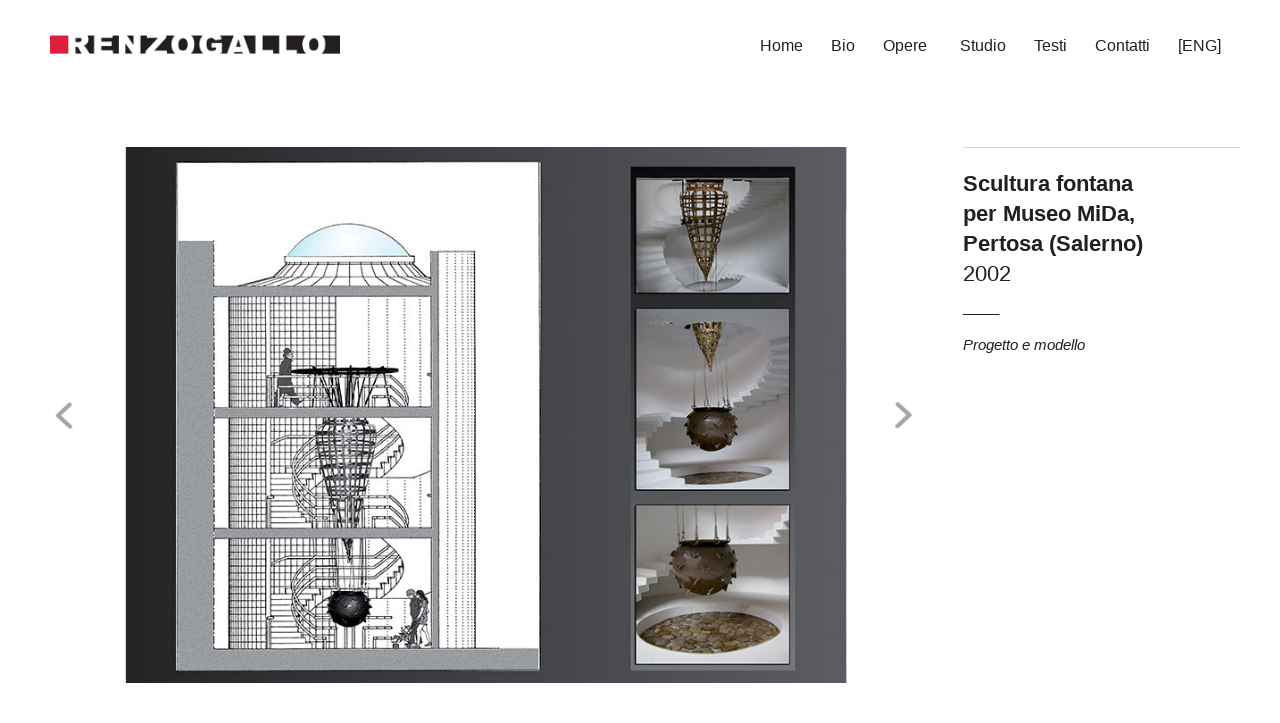

--- FILE ---
content_type: text/html; charset=UTF-8
request_url: https://renzogallo.it/portfolio-item/scultura-fontana-per-museo-mida-2002/
body_size: 6042
content:

<!DOCTYPE html>
<html lang="it-IT">
<head>
	<meta charset="UTF-8">
	<meta name="apple-mobile-web-app-capable" content="yes" />
	<meta name="viewport" content="width=device-width, initial-scale=1, maximum-scale=1.0, user-scalable=no">
	<meta name="format-detection" content="telephone=no" />
			<link href="https://renzogallo.it/wp-content/uploads/2018/02/Logo_4col.jpg" rel="shortcut icon" />
		<title>Scultura fontana - Renzogallo</title>

<!-- This site is optimized with the Yoast SEO plugin v12.9.1 - https://yoast.com/wordpress/plugins/seo/ -->
<meta name="robots" content="max-snippet:-1, max-image-preview:large, max-video-preview:-1"/>
<link rel="canonical" href="https://renzogallo.it/portfolio-item/scultura-fontana-per-museo-mida-2002/" />
<meta property="og:locale" content="it_IT" />
<meta property="og:type" content="article" />
<meta property="og:title" content="Scultura fontana - Renzogallo" />
<meta property="og:description" content="2002" />
<meta property="og:url" content="https://renzogallo.it/portfolio-item/scultura-fontana-per-museo-mida-2002/" />
<meta property="og:site_name" content="Renzogallo" />
<meta property="og:image" content="https://renzogallo.it/wp-content/uploads/2014/03/Scultura-Fontana-per-Museo-Mida-2002_renzogallo_feat.jpg" />
<meta property="og:image:secure_url" content="https://renzogallo.it/wp-content/uploads/2014/03/Scultura-Fontana-per-Museo-Mida-2002_renzogallo_feat.jpg" />
<meta property="og:image:width" content="750" />
<meta property="og:image:height" content="750" />
<meta name="twitter:card" content="summary_large_image" />
<meta name="twitter:description" content="2002" />
<meta name="twitter:title" content="Scultura fontana - Renzogallo" />
<meta name="twitter:image" content="https://renzogallo.it/wp-content/uploads/2014/03/Scultura-Fontana-per-Museo-Mida-2002_renzogallo_feat.jpg" />
<script type='application/ld+json' class='yoast-schema-graph yoast-schema-graph--main'>{"@context":"https://schema.org","@graph":[{"@type":"WebSite","@id":"https://renzogallo.it/#website","url":"https://renzogallo.it/","name":"Renzogallo","description":"Artista","potentialAction":{"@type":"SearchAction","target":"https://renzogallo.it/?s={search_term_string}","query-input":"required name=search_term_string"}},{"@type":"ImageObject","@id":"https://renzogallo.it/portfolio-item/scultura-fontana-per-museo-mida-2002/#primaryimage","url":"https://renzogallo.it/wp-content/uploads/2014/03/Scultura-Fontana-per-Museo-Mida-2002_renzogallo_feat.jpg","width":750,"height":750},{"@type":"WebPage","@id":"https://renzogallo.it/portfolio-item/scultura-fontana-per-museo-mida-2002/#webpage","url":"https://renzogallo.it/portfolio-item/scultura-fontana-per-museo-mida-2002/","inLanguage":"it-IT","name":"Scultura fontana - Renzogallo","isPartOf":{"@id":"https://renzogallo.it/#website"},"primaryImageOfPage":{"@id":"https://renzogallo.it/portfolio-item/scultura-fontana-per-museo-mida-2002/#primaryimage"},"datePublished":"2002-03-06T21:45:12+00:00","dateModified":"2018-05-30T14:45:56+00:00"}]}</script>
<!-- / Yoast SEO plugin. -->

<link rel='dns-prefetch' href='//s.w.org' />
<link rel="alternate" type="application/rss+xml" title="Renzogallo &raquo; Feed" href="https://renzogallo.it/feed/" />
<link rel="alternate" type="application/rss+xml" title="Renzogallo &raquo; Feed dei commenti" href="https://renzogallo.it/comments/feed/" />
<link rel="alternate" type="application/rss+xml" title="Renzogallo &raquo; Scultura fontana Feed dei commenti" href="https://renzogallo.it/portfolio-item/scultura-fontana-per-museo-mida-2002/feed/" />
		<script type="text/javascript">
			window._wpemojiSettings = {"baseUrl":"https:\/\/s.w.org\/images\/core\/emoji\/12.0.0-1\/72x72\/","ext":".png","svgUrl":"https:\/\/s.w.org\/images\/core\/emoji\/12.0.0-1\/svg\/","svgExt":".svg","source":{"concatemoji":"https:\/\/renzogallo.it\/wp-includes\/js\/wp-emoji-release.min.js?ver=5.3.20"}};
			!function(e,a,t){var n,r,o,i=a.createElement("canvas"),p=i.getContext&&i.getContext("2d");function s(e,t){var a=String.fromCharCode;p.clearRect(0,0,i.width,i.height),p.fillText(a.apply(this,e),0,0);e=i.toDataURL();return p.clearRect(0,0,i.width,i.height),p.fillText(a.apply(this,t),0,0),e===i.toDataURL()}function c(e){var t=a.createElement("script");t.src=e,t.defer=t.type="text/javascript",a.getElementsByTagName("head")[0].appendChild(t)}for(o=Array("flag","emoji"),t.supports={everything:!0,everythingExceptFlag:!0},r=0;r<o.length;r++)t.supports[o[r]]=function(e){if(!p||!p.fillText)return!1;switch(p.textBaseline="top",p.font="600 32px Arial",e){case"flag":return s([127987,65039,8205,9895,65039],[127987,65039,8203,9895,65039])?!1:!s([55356,56826,55356,56819],[55356,56826,8203,55356,56819])&&!s([55356,57332,56128,56423,56128,56418,56128,56421,56128,56430,56128,56423,56128,56447],[55356,57332,8203,56128,56423,8203,56128,56418,8203,56128,56421,8203,56128,56430,8203,56128,56423,8203,56128,56447]);case"emoji":return!s([55357,56424,55356,57342,8205,55358,56605,8205,55357,56424,55356,57340],[55357,56424,55356,57342,8203,55358,56605,8203,55357,56424,55356,57340])}return!1}(o[r]),t.supports.everything=t.supports.everything&&t.supports[o[r]],"flag"!==o[r]&&(t.supports.everythingExceptFlag=t.supports.everythingExceptFlag&&t.supports[o[r]]);t.supports.everythingExceptFlag=t.supports.everythingExceptFlag&&!t.supports.flag,t.DOMReady=!1,t.readyCallback=function(){t.DOMReady=!0},t.supports.everything||(n=function(){t.readyCallback()},a.addEventListener?(a.addEventListener("DOMContentLoaded",n,!1),e.addEventListener("load",n,!1)):(e.attachEvent("onload",n),a.attachEvent("onreadystatechange",function(){"complete"===a.readyState&&t.readyCallback()})),(n=t.source||{}).concatemoji?c(n.concatemoji):n.wpemoji&&n.twemoji&&(c(n.twemoji),c(n.wpemoji)))}(window,document,window._wpemojiSettings);
		</script>
		<style type="text/css">
img.wp-smiley,
img.emoji {
	display: inline !important;
	border: none !important;
	box-shadow: none !important;
	height: 1em !important;
	width: 1em !important;
	margin: 0 .07em !important;
	vertical-align: -0.1em !important;
	background: none !important;
	padding: 0 !important;
}
</style>
	<link rel='stylesheet' id='wp-block-library-css'  href='https://renzogallo.it/wp-includes/css/dist/block-library/style.min.css?ver=5.3.20' type='text/css' media='all' />
<link rel='stylesheet' id='contact-form-7-css'  href='https://renzogallo.it/wp-content/plugins/contact-form-7/includes/css/styles.css?ver=5.1.6' type='text/css' media='all' />
<link rel='stylesheet' id='wp-css-css'  href='https://renzogallo.it/wp-content/themes/fluke/style.css?ver=5.3.20' type='text/css' media='all' />
<link rel='stylesheet' id='font-awesome-css'  href='https://renzogallo.it/wp-content/plugins/js_composer/assets/lib/bower/font-awesome/css/font-awesome.min.css?ver=5.1.1' type='text/css' media='all' />
<link rel='stylesheet' id='fluke-theme-style-css'  href='https://renzogallo.it/wp-content/themes/fluke/assets/css/light-sans.css' type='text/css' media='screen' />
<link rel='stylesheet' id='fluke-theme-responsive-css'  href='https://renzogallo.it/wp-content/themes/fluke/assets/css/responsive.css' type='text/css' media='screen' />
<link rel='stylesheet' id='fluke-theme-responsive-row-css'  href='https://renzogallo.it/wp-content/themes/fluke/assets/css/responsive-row.css' type='text/css' media='screen' />
<link rel='stylesheet' id='fluke-theme-custom-style-css'  href='https://renzogallo.it/wp-content/themes/fluke/assets/css/custom-style.css' type='text/css' media='screen' />
<style id='fluke-theme-custom-style-inline-css' type='text/css'>
.portfolio-masonry .projects ul li, .social.header-social ul li:hover, a.highlighted-link, a.squared:hover, .portfolio-masonry .projects ul li .image-icon-reveal a, .blog-list .blog-list-item .cat:hover,
					.slider .lSpg > li:hover a, .slider .lSpg > li.active a, .blog-article .cat:hover, .comments .comment-form .submit-btn:hover, .highlighted, ::selection, .interactive-boxes .box:hover,
					.interactive-boxes .box > a, .call-action, a.squared.inverted, .team-data .social ul li:hover, a.squared:hover, .social.bigger ul li:hover, .social ul li:hover, .privacy .checked:before,
					.contact-form .submit-bt input:hover, .contact-form .submit-bt button:hover {background-color:#dd1e3c !important;}
.heading-one a, .slider ul li .title span a, #header .nav ul li:hover > a, #header .nav ul li.sfHover > a, #header .nav ul li.current > a, #header .nav ul li.current_page_item > a,
					.portfolio-masonry .filters ul li a:hover, .portfolio-masonry .filters ul li a.current, a.default-link:hover, a.accent-link, a.white-link:hover, a.black-link:hover,
					.sidebar .sidebar-block h5, .latest-posts li:hover h6, .quote p, blockquote p, .comments .nav-next a:hover, .comments .nav-previous a:hover, .comments .comment-reply-link:hover, .comments #cancel-comment-reply-link:hover,
					.colored, .over-box .box i, .accordion > h5:before, .tabs > ul li a.active, .tabs > ul li a:hover, .interactive-boxes .box .data h2, .sidebar .sidebar-block a:hover {color:#dd1e3c !important;}
a.squared:hover, .comments .comment-form input:hover, .comments .comment-form input:focus, .comments .comment-form textarea:hover, .comments .comment-form textarea:focus, .comments .comment-form .submit-btn:hover, a.squared.inverted,
					a.squared:hover, .contact-form .field input[type="text"]:focus, .contact-form .field input[type="text"]:hover, .contact-form .field textarea:focus, .contact-form .field textarea:hover, .contact-form .submit-bt input:hover, .contact-form .submit-bt button:hover {border-color:#dd1e3c !important;}
.tabs > ul li a.active {border-bottom-color:#dd1e3c !important;}
.logo .pagelink img {height:19px;}
#footer {background-color: rgba(0,0,0,0.04);}/*  /* hide mobile version by default */
  .logo .mobile {
    display: none;
  }
  /* when screen is less than 600px wide
     show mobile version and hide desktop */
  @media (max-width: 600px) {
    .logo .mobile {
      display: block;
    }
#header .logo img{
width: 250px;
height: auto;
}
    .logo .desktop {
      display: none;
    }
  }
*/


/*hide logo on mobile screens*/
@media screen and (max-width: 767px) {
#header .logo img {
display: none;
}
}
/*change BG color on portfolio page*/ 
.grey-background {
background-color: #e3e4e4; 
}
/* Scroll Up button */
.scrollup {
display: none;
}

.portfolio-nav img {
    height: auto;
}
.blog-list-item a.pagelink {
    color: #333;
}
.blog-list-item a.pagelink:hover {
    color: #fff;
}
.blog-article h3{
color: #202020;
}
.next-project-cont{
float:right;
}
#header .nav .main-menu .menu-item-has-children a:after{
color: #333;
content: "";
}
@media only screen and (min-width: 601px){
.logo{
margin-top: 25px;
}
#header .nav{
margin-top:25px
}
}
</style>
<link rel='stylesheet' id='fluke-style-test-css'  href='https://renzogallo.it/wp-content/themes/fluke/assets/css/style-test.css' type='text/css' media='screen' />
<link rel='stylesheet' id='fluke-dynamic-css-css'  href='https://renzogallo.it/wp-admin/admin-ajax.php?action=dynamic_css&#038;ver=1.2' type='text/css' media='all' />
<link rel='stylesheet' id='js_composer_front-css'  href='https://renzogallo.it/wp-content/plugins/js_composer/assets/css/js_composer.min.css?ver=5.1.1' type='text/css' media='all' />
<!--n2css--><script data-cookieconsent="ignore" type='text/javascript' src='https://renzogallo.it/wp-includes/js/jquery/jquery.js?ver=1.12.4-wp'></script>
<script type='text/javascript' src='https://renzogallo.it/wp-includes/js/jquery/jquery-migrate.min.js?ver=1.4.1'></script>
<script type='text/javascript'>
/* <![CDATA[ */
var IwNRCargs = {"rightclick":"Y","draganddrop":"Y"};
/* ]]> */
</script>
<script type='text/javascript' src='https://renzogallo.it/wp-content/plugins/image-watermark/js/no-right-click.js?ver=1.6.6'></script>
<link rel='https://api.w.org/' href='https://renzogallo.it/wp-json/' />
<link rel="EditURI" type="application/rsd+xml" title="RSD" href="https://renzogallo.it/xmlrpc.php?rsd" />
<link rel="wlwmanifest" type="application/wlwmanifest+xml" href="https://renzogallo.it/wp-includes/wlwmanifest.xml" /> 
<meta name="generator" content="WordPress 5.3.20" />
<link rel='shortlink' href='https://renzogallo.it/?p=580' />
<link rel="alternate" type="application/json+oembed" href="https://renzogallo.it/wp-json/oembed/1.0/embed?url=https%3A%2F%2Frenzogallo.it%2Fportfolio-item%2Fscultura-fontana-per-museo-mida-2002%2F" />
<link rel="alternate" type="text/xml+oembed" href="https://renzogallo.it/wp-json/oembed/1.0/embed?url=https%3A%2F%2Frenzogallo.it%2Fportfolio-item%2Fscultura-fontana-per-museo-mida-2002%2F&#038;format=xml" />
<style id="mystickymenu" type="text/css">#mysticky-nav { width:100%; position: static; }#mysticky-nav.wrapfixed { position:fixed; left: 0px; margin-top:0px;  z-index: 99990; -webkit-transition: 0.3s; -moz-transition: 0.3s; -o-transition: 0.3s; transition: 0.3s; -ms-filter:"progid:DXImageTransform.Microsoft.Alpha(Opacity=100)"; filter: alpha(opacity=100); opacity:1; background-color: #ffffff;}#mysticky-nav.wrapfixed { } #mysticky-nav.wrapfixed.up { } #mysticky-nav.wrapfixed.down { } #mysticky-nav .myfixed { margin:0 auto; float:none; border:0px; padding:0px; background:none; max-width:100%; }</style>			<style type="text/css">
																											</style>
			<style type="text/css">
.qtranxs_flag_it {background-image: url(https://renzogallo.it/wp-content/plugins/qtranslate-x/flags/it.png); background-repeat: no-repeat;}
.qtranxs_flag_en {background-image: url(https://renzogallo.it/wp-content/plugins/qtranslate-x/flags/gb.png); background-repeat: no-repeat;}
</style>
<link hreflang="it" href="https://renzogallo.it/it/portfolio-item/scultura-fontana-per-museo-mida-2002/" rel="alternate" />
<link hreflang="en" href="https://renzogallo.it/en/portfolio-item/scultura-fontana-per-museo-mida-2002/" rel="alternate" />
<link hreflang="x-default" href="https://renzogallo.it/portfolio-item/scultura-fontana-per-museo-mida-2002/" rel="alternate" />
<meta name="generator" content="qTranslate-X 3.4.6.8" />
<meta name="generator" content="Powered by Visual Composer - drag and drop page builder for WordPress."/>
<!--[if lte IE 9]><link rel="stylesheet" type="text/css" href="https://renzogallo.it/wp-content/plugins/js_composer/assets/css/vc_lte_ie9.min.css" media="screen"><![endif]--><noscript><style type="text/css"> .wpb_animate_when_almost_visible { opacity: 1; }</style></noscript></head>

<body class="portfolio-template-default single single-portfolio postid-580 wpb-js-composer js-comp-ver-5.1.1 vc_responsive" oncontextmenu="return false">
	<!-- GLOBAL WRAPPER -->
	<div id="wrapper" class=" ">

		
		<!-- MAIN CONTAINER -->
		<div class="grid-container">
			<!-- HEADER -->
			<div id="header" class="grid-100">
				<!-- SOCIAL NETWORKS -->
				
				<!-- LOGO -->
				<div class="logo grid-30 tablet-grid-30">
					<a href="https://renzogallo.it/" class="pagelink">
						<img data-retina=&quot;https://renzogallo.it/wp-content/uploads/2018/05/renzogallo-logo.png&quot; src="https://renzogallo.it/wp-content/uploads/2018/05/renzogallo-logo.png" alt="" data-url="https://renzogallo.it/wp-content/themes/fluke"/>					</a>
					<a href="#" class="hamburguer"><i class="fa fa-navicon"></i></a>
				</div>

				<!-- MAIN NAVIGATION -->
				<div class="nav grid-70 tablet-grid-70">
					<ul class="main-menu"><li  id="menu-item-507" class="menu-item menu-item-type-post_type menu-item-object-page menu-item-home menu-item-507 page-scroll"><a  href="https://renzogallo.it/">Home</a></li>
<li  id="menu-item-506" class="menu-item menu-item-type-post_type menu-item-object-page menu-item-506 page-scroll"><a  href="https://renzogallo.it/bio/">Bio</a></li>
<li  id="menu-item-253" class="menu-item menu-item-type-custom menu-item-object-custom menu-item-has-children menu-item-253 page-scroll"><a  data-toggle="dropdown" href="#">Opere</a>
<ul class="sub-menu">
	<li  id="menu-item-1019" class="menu-item menu-item-type-post_type menu-item-object-page menu-item-1019 page-scroll"><a  href="https://renzogallo.it/pittura/">Pittura</a></li>
	<li  id="menu-item-523" class="menu-item menu-item-type-post_type menu-item-object-page menu-item-523 page-scroll"><a  href="https://renzogallo.it/scultura/">Scultura</a></li>
	<li  id="menu-item-1012" class="menu-item menu-item-type-post_type menu-item-object-page menu-item-1012 page-scroll"><a  href="https://renzogallo.it/progetti/">Progetti</a></li>
	<li  id="menu-item-1028" class="menu-item menu-item-type-post_type menu-item-object-page menu-item-1028 page-scroll"><a  href="https://renzogallo.it/opere-ambientali/">Opere ambientali</a></li>
</ul>
</li>
<li  id="menu-item-1502" class="menu-item menu-item-type-post_type menu-item-object-page menu-item-1502 page-scroll"><a  href="https://renzogallo.it/english-studio/">Studio</a></li>
<li  id="menu-item-803" class="menu-item menu-item-type-post_type menu-item-object-page current_page_parent menu-item-803 page-scroll"><a  href="https://renzogallo.it/testi/">Testi</a></li>
<li  id="menu-item-747" class="menu-item menu-item-type-post_type menu-item-object-page menu-item-747 page-scroll"><a  href="https://renzogallo.it/contatti/">Contatti</a></li>
<li  id="menu-item-1439" class="qtranxs-lang-menu qtranxs-lang-menu-it menu-item menu-item-type-custom menu-item-object-custom menu-item-has-children menu-item-1439 page-scroll"><a  title="Italiano" data-toggle="dropdown" href="#">[ENG]&nbsp;<img src="https://renzogallo.it/wp-content/plugins/qtranslate-x/flags/it.png" alt="Italiano" /></a>
<ul class="sub-menu">
	<li  id="menu-item-1503" class="qtranxs-lang-menu-item qtranxs-lang-menu-item-it menu-item menu-item-type-custom menu-item-object-custom menu-item-1503 page-scroll"><a  title="Italiano" href="https://renzogallo.it/it/portfolio-item/scultura-fontana-per-museo-mida-2002/"><img src="https://renzogallo.it/wp-content/plugins/qtranslate-x/flags/it.png" alt="Italiano" />&nbsp;Italiano</a></li>
	<li  id="menu-item-1504" class="qtranxs-lang-menu-item qtranxs-lang-menu-item-en menu-item menu-item-type-custom menu-item-object-custom menu-item-1504 page-scroll"><a  title="English" href="https://renzogallo.it/en/portfolio-item/scultura-fontana-per-museo-mida-2002/"><img src="https://renzogallo.it/wp-content/plugins/qtranslate-x/flags/gb.png" alt="English" />&nbsp;English</a></li>
</ul>
</li>
</ul>				</div>
			</div> <!-- END #HEADER -->

			<!-- CONTENT -->
			<div id="content" class="grid-100">
			
	<div class="vc_row wpb_row vc_row-fluid "><div class="ovrl"></div><div class="wpb_column vc_column_container vc_col-sm-9 "><div class="vc_column-inner "><div class="wpb_wrapper">
					<!-- SLIDER ITEM -->
			<div class="slider ">
				<ul>
												<li>
								<img src="https://renzogallo.it/wp-content/uploads/2014/03/Scultura-Fontana-per-Museo-Mida-2002_renzogallo_1.jpg" alt="" />
															</li>
																		<li>
								<img src="https://renzogallo.it/wp-content/uploads/2014/03/Scultura-Fontana-per-Museo-Mida-2002_renzogallo_2.jpg" alt="" />
															</li>
															</ul>
			</div>
		
		</div></div></div><div class="wpb_column vc_column_container vc_col-sm-3 "><div class="vc_column-inner "><div class="wpb_wrapper">
			<div class="">
				
				
															<!-- TITLE BLOCK -->
						<div class="divider-thin">&nbsp;</div>
<h4><strong>Scultura fontana per Museo MiDa, Pertosa (Salerno)</strong><br />
2002</h4>
<h4>___</h4>
<p><i>Progetto e modello</i>					
									
				<!-- CLEAR ROW + DIVIDER -->
				<div class="clear divider-50"></div>
			</div>

			</div></div></div></div><div class="vc_row wpb_row vc_row-fluid "><div class="ovrl"></div><div class="wpb_column vc_column_container vc_col-sm-12 "><div class="vc_column-inner "><div class="wpb_wrapper"><div class="vc_empty_space"   style="height: 100px" ><span class="vc_empty_space_inner"></span></div>
</div></div></div></div><div class="vc_row wpb_row vc_row-fluid "><div class="ovrl"></div><div class="wpb_column vc_column_container vc_col-sm-12 "><div class="vc_column-inner "><div class="wpb_wrapper">
			<div class="">
				<p></p>
<h4 style="text-align: center"><strong>Altre opere</strong></h4>
<p></p>
			</div>

			<div class="portfolio-masonry columns-4 link"><div class="projects"><div class="preload"></div><ul><li class="progetti " data-src="https://renzogallo.it/wp-content/uploads/2014/03/Bersagli-Progetto-per-paesaggio-con-lune_1994_Renzogallo-feat.jpg"><a href="https://renzogallo.it/portfolio-item/bersagli-progetto-per-paesaggio-con-luna-1994/"><div class="img-container"><img src="https://renzogallo.it/wp-content/uploads/2014/03/Bersagli-Progetto-per-paesaggio-con-lune_1994_Renzogallo-feat.jpg" alt="Bersagli, progetto per Paesaggio con luna" /></div><div class="title">Bersagli, progetto per Paesaggio con luna</div></a></li><li class="progetti " data-src="https://renzogallo.it/wp-content/uploads/2014/03/Scultura-Fontana-per-Museo-Mida-2002_renzogallo_feat.jpg"><a href="https://renzogallo.it/portfolio-item/scultura-fontana-per-museo-mida-2002/"><div class="img-container"><img src="https://renzogallo.it/wp-content/uploads/2014/03/Scultura-Fontana-per-Museo-Mida-2002_renzogallo_feat.jpg" alt="Scultura fontana" /></div><div class="title">Scultura fontana</div></a></li><li class="progetti " data-src="https://renzogallo.it/wp-content/uploads/2013/05/Progetto-campus-Tuscia-Viterbo-renzogallo-feat.jpg"><a href="https://renzogallo.it/portfolio-item/pensare-il-futuro-attraverso-la-bellezza/"><div class="img-container"><img src="https://renzogallo.it/wp-content/uploads/2013/05/Progetto-campus-Tuscia-Viterbo-renzogallo-feat.jpg" alt="Pensare il futuro attraverso la bellezza" /></div><div class="title">Pensare il futuro attraverso la bellezza</div></a></li><li class="progetti " data-src="https://renzogallo.it/wp-content/uploads/2014/03/4-1.jpg"><a href="https://renzogallo.it/portfolio-item/progetto-per-phoenix-2014/"><div class="img-container"><img src="https://renzogallo.it/wp-content/uploads/2014/03/4-1.jpg" alt="Phoenix" /></div><div class="title">Phoenix</div></a></li></ul></div></div></div></div></div></div>

	


	
	</div> <!-- END CONTENT -->

	</div> <!-- END GRID CONTAINER -->

	<div id="footer" class="standart"><div class="grid-container"><div class="copyright grid-80 tablet-grid-75">Copyright © 2018 | <span style="color: #dd1e3c;"><b>Renzogallo</b></span> | Via Ludovico di Monreale 16/18 | 00152 | Roma | C.F. GLLLNZ43A24H501A</div><div class="legal grid-20 tablet-grid-25"><a href="#" class="grey-link"></a></div></div></div>
	</div> <!-- END WRAPPER -->

	<script type="text/javascript">
        jQuery(document).ready(function() {
            jQuery("img").each(function() {
                jQuery(this).attr('draggable', false);
            });
        });
    </script>
<script type='text/javascript'>
/* <![CDATA[ */
var wpcf7 = {"apiSettings":{"root":"https:\/\/renzogallo.it\/wp-json\/contact-form-7\/v1","namespace":"contact-form-7\/v1"}};
/* ]]> */
</script>
<script type='text/javascript' src='https://renzogallo.it/wp-content/plugins/contact-form-7/includes/js/scripts.js?ver=5.1.6'></script>
<script type='text/javascript' src='https://renzogallo.it/wp-content/plugins/mystickymenu/js/detectmobilebrowser.js?ver=2.3.2'></script>
<script type='text/javascript'>
/* <![CDATA[ */
var option = {"mystickyClass":"#header","activationHeight":"10","disableWidth":"700","disableLargeWidth":"0","adminBar":"false","device_desktop":"1","device_mobile":"1","mystickyTransition":"fade","mysticky_disable_down":"false"};
/* ]]> */
</script>
<script type='text/javascript' src='https://renzogallo.it/wp-content/plugins/mystickymenu/js/mystickymenu.min.js?ver=2.3.2'></script>
<script type='text/javascript' src='https://renzogallo.it/wp-content/themes/fluke/assets/js/jquery/jquery.browser.min.js?ver=5.3.20'></script>
<script type='text/javascript' src='https://renzogallo.it/wp-content/themes/fluke/assets/js/jquery/jquery.easing.1.3.js?ver=5.3.20'></script>
<script type='text/javascript' src='https://renzogallo.it/wp-content/themes/fluke/assets/js/jquery/jquery.form.min.js?ver=5.3.20'></script>
<script type='text/javascript' src='https://renzogallo.it/wp-content/themes/fluke/assets/js/jquery/jquery.touchSwipe.min.js?ver=5.3.20'></script>
<script type='text/javascript' src='https://renzogallo.it/wp-content/themes/fluke/assets/js/jquery/imagesloaded.pkgd.min.js?ver=5.3.20'></script>
<script type='text/javascript' src='https://renzogallo.it/wp-content/themes/fluke/assets/js/jquery/jquery.animsition.min.js?ver=5.3.20'></script>
<script type='text/javascript' src='https://renzogallo.it/wp-content/themes/fluke/assets/js/jquery/jquery.fitvids.js?ver=5.3.20'></script>
<script type='text/javascript' src='https://renzogallo.it/wp-content/themes/fluke/assets/js/superfish/superfish.js?ver=5.3.20'></script>
<script type='text/javascript' src='https://renzogallo.it/wp-content/themes/fluke/assets/js/isotope/isotope.pkgd.min.js?ver=5.3.20'></script>
<script type='text/javascript' src='https://renzogallo.it/wp-content/themes/fluke/assets/js/tipper/jquery.fs.tipper.min.js?ver=5.3.20'></script>
<script type='text/javascript' src='https://renzogallo.it/wp-content/themes/fluke/assets/js/lightgallery/lightgallery.min.js?ver=5.3.20'></script>
<script type='text/javascript' src='https://renzogallo.it/wp-content/themes/fluke/assets/js/lightslider/lightslider.min.js?ver=5.3.20'></script>
<script type='text/javascript' src='https://renzogallo.it/wp-content/themes/fluke/assets/js/parallax/parallax.js?ver=5.3.20'></script>
<script type='text/javascript' src='https://renzogallo.it/wp-content/themes/fluke/assets/js/collapse/jquery.collapse.js?ver=5.3.20'></script>
<script type='text/javascript' src='https://renzogallo.it/wp-content/themes/fluke/assets/js/easytabs/jquery.easytabs.min.js?ver=5.3.20'></script>
<script type='text/javascript' src='https://renzogallo.it/wp-content/themes/fluke/assets/js/kenburns/smoothslides-2.2.1.js?ver=5.3.20'></script>
<script type='text/javascript' src='https://renzogallo.it/wp-content/themes/fluke/assets/js/mdetect/mdetect.js?ver=5.3.20'></script>
<script type='text/javascript' src='https://renzogallo.it/wp-content/themes/fluke/assets/js/fastclick/fastclick.js?ver=5.3.20'></script>
<script type='text/javascript' src='https://renzogallo.it/wp-content/themes/fluke/assets/js/waypoints/waypoints.min.js?ver=5.3.20'></script>
<script type='text/javascript' src='https://renzogallo.it/wp-content/themes/fluke/assets/js/scripts.js?ver=5.3.20'></script>
<script type='text/javascript' src='https://renzogallo.it/wp-content/themes/fluke/assets/js/all-scripts.js?ver=5.3.20'></script>
<script type='text/javascript' src='https://renzogallo.it/wp-includes/js/comment-reply.min.js?ver=5.3.20'></script>
<script type='text/javascript' src='https://renzogallo.it/wp-includes/js/wp-embed.min.js?ver=5.3.20'></script>
<script data-cookieconsent="ignore" type='text/javascript' src='https://renzogallo.it/wp-content/plugins/js_composer/assets/js/dist/js_composer_front.min.js?ver=5.1.1'></script>
</body>
</html>

--- FILE ---
content_type: text/css
request_url: https://renzogallo.it/wp-content/themes/fluke/assets/css/light-sans.css
body_size: 8336
content:
/*
	*********************************************************************************************************************
	Custom SASS - Project: Fluke template - Sans-Serif version
	Platform: Themeforest
	Version: 1.0
	********************************************************************************************************************
*/
/* *********************************************************************************************************************
 * IMPORTS
 */
@import url(normalize.css);
@import url(animate.min.css);
@import url(grid.css);
@import url(animsition.min.css);
@import url(font-awesome.min.css);
@import url(tipper.css);
@import url(lightgallery.css);
@import url(lightslider.css);
@import url(jquery.fullpage.css);
/* *********************************************************************************************************************
 * VARS
 */
/* *********************************************************************************************************************
 * GLOBALS
 */
body, html {
  width: 100%;
  height: 100%;
  font-family: 'Roboto', sans-serif;
  font-size: 15px;
  line-height: 21px;
  color: #202020; }

img {
  max-width: 100%;
  vertical-align: top; }

a, a:before, a:after {
  text-decoration: none;
  color: #fff ;
  -webkit-transition: all 0.3s ease;
  transition: all 0.3s ease; }

a:hover, a:active, a:focus {
  outline: none; }

a.default-link {
  color: #202020; }

a.accent-link {
  color: #00c0ff; }

a.white-link {
  color: #fff; }

a.grey-link {
  color: #6F7072; }

a.black-link {
  color: #000; }

a.highlighted-link {
  color: #fff;
  background-color: #00c0ff;
  padding: 0 3px; }

a.default-link:hover {
  color: #00c0ff; }

a.accent-link:hover {
  text-decoration: underline; }

a.grey-link:hover {
  color: #000; }

a.white-link:hover, a.black-link:hover {
  color: #00c0ff; }

a.highlighted-link:hover {
  color: #202020;
  background-color: #d6d6d6; }

a.arrowfy:before {
  position: relative;
  display: inline-block;
  content: '';
  width: 11px;
  height: 9px;
  margin-right: 5px;
  margin-left: -16px;
  background: transparent url("../images/shared/arrow-link.png") left top no-repeat;
  opacity: 0;
  filter: alpha(opacity=0);
  pointer-events: none; }

a.arrowfy:hover:before {
  margin-left: 0;
  opacity: 1;
  filter: alpha(opacity=100); }

a.icon-reveal i {
  position: relative;
  margin-right: -14px;
  opacity: 0;
  filter: alpha(opacity=0);
  -webkit-transition: all 0.3s ease;
  transition: all 0.3s ease; }

a.icon-reveal:hover i {
  margin-right: 4px;
  opacity: 1;
  filter: alpha(opacity=100); }

a.squared {
  display: inline-block;
  padding: 5px 10px;
  border: 1px solid #c6c6c6;
  font-weight: 300; }
  a.squared:hover {
    color: #fff;
    border-color: #00c0ff;
    background-color: #00c0ff; }
  a.squared.small {
    font-size: 11px;
    line-height: 14px; }
  a.squared.big {
    padding: 10px 20px;
    font-size: 14px; }
  a.squared.inverted {
    color: #fff;
    border-color: #00c0ff;
    background-color: #00c0ff; }
    a.squared.inverted:hover {
      color: #6F7072;
      border-color: #c6c6c6;
      background-color: transparent; }
  a.squared.transparent {
    color: #fff;
    background: transparent;
    border: 1px solid #fff; }
    a.squared.transparent:hover {
      color: #6F7072;
      background: #fff;
      border: 1px solid #fff; }

h1, h2, h3, h4, h5, h6 {
  font-weight: 300; }

h1 {
  font-size: 38px;
  line-height: 45px;
  color: #a6a6a6; }

h2 {
  font-size: 32px;
  line-height: 41px;
  color: #a6a6a6; }

h3 {
  font-size: 26px;
  line-height: 32px;
  color: #202020; }

h4 {
  font-size: 22px;
  line-height: 30px;
  color: #202020; }

h5 {
  font-size: 20px;
  line-height: 23px;
  color: #202020; }

h6 {
  font-size: 25px;
  color: #202020; }

strong, .bold {
  font-weight: 700; }

strong > em {
  font-weight: 700; }

button {
  font-family: 'Roboto', sans-serif; }

textarea:focus, select:focus, input:focus {
  outline: 0; }

ul li {
  list-style: none; }

.colored {
  color: #fff; }

.darker {
  color: #fff; }

.white {
  color: #fff; }

.bigger-text {
  font-size: 14px;
  line-height: 21px; }

.highlighted {
  color: #fff;
  background-color: #202020;
  padding: 0 3px; }

.centered {
  text-align: center; }

.grey-background {
  background-color: #737373!important; }

.white-background {
  background-color: #a7a9ac!important; }

.dark-background {
  background-color: #202020!important; }

.colored-background {
  background-color: #202020!important; }

.light-colored-background {
  background-color: #202020!important; }

.rwd-break,
.hidden {
  display: none; }

.disabled {
  pointer-events: none;
  cursor: default; }

::-moz-selection {
  background: #00c0ff;
  color: #000; }

::selection {
  background: #00c0ff;
  color: #000; }

::-moz-selection {
  background: #00c0ff;
  color: #000; }

/* *********************************************************************************************************************
 * LAYOUT
 */
.divider-10 {
  height: 10px; }

.divider-20 {
  height: 20px; }

.divider-30 {
  height: 30px; }

.divider-40 {
  height: 40px; }

.divider-50 {
  height: 50px; }

.divider-60 {
  height: 60px; }

.divider-70 {
  height: 70px; }

.divider-80 {
  height: 80px; }

.divider-90 {
  height: 90px; }

.divider-100 {
  height: 100px; }

.divider-110 {
  height: 110px; }

.divider-120 {
  height: 120px; }

.divider-130 {
  height: 130px; }

.divider-140 {
  height: 140px; }

.divider-150 {
  height: 150px; }

.divider-160 {
  height: 160px; }

.divider-170 {
  height: 170px; }

.divider-180 {
  height: 180px; }

.divider-190 {
  height: 190px; }

.divider-200 {
  height: 200px; }

.divider-300 {
  height: 300px; }

.divider-400 {
  height: 400px; }

.divider-500 {
  height: 500px; }

.divider-thick {
  border-top: 2px solid #202020;
  line-height: 15px; }

.divider-thin {
  border-top: 1px solid #d6d6d6; }
  .divider-thin.for-small-text {
    line-height: 25px; }
  .divider-thin.for-medium-text {
    line-height: 22px; }

#wrapper {
  position: relative;
  min-height: 100%;
  opacity: 0;
  filter: alpha(opacity=0);
  -webkit-animation-fill-mode: both;
  animation-fill-mode: both; }

#content {
  margin: 80px 0 30px 0;
  padding: 0 0 80px 0;
  /* 80px padding = footer height */ }

.scrollup {
  margin-top: 20px;
  text-align: right; }
  .scrollup a {
    width: 30px;
    height: 30px;
    display: inline-block;
    background: transparent url("../images/shared/controls-sprite.svg") no-repeat;
    background-size: 760px 40px;
    background-position: -643px 8px;
    text-align: center;
    -webkit-transition: all 0.3s ease;
    transition: all 0.3s ease;
    opacity: 0.5;
    filter: alpha(opacity=50); }
    .scrollup a:hover {
      background-position: -643px -20px;
      opacity: 1;
      filter: alpha(opacity=100); }
      .scrollup a:hover:before {
        margin-top: 4px;
        opacity: 1;
        filter: alpha(opacity=100); }
    .scrollup a:before {
      display: inline-block;
      margin: 8px 0 0 -100px;
      content: 'scroll to top';
      white-space: nowrap;
      font-size: 10px;
      color: #afafaf;
      pointer-events: none;
      opacity: 0;
      filter: alpha(opacity=0); }

/* *********************************************************************************************************************
 * CONTENT > GLOBALS
 */
/* PRELOAD */
.preload,
.preload:after {
  width: 24px;
  height: 24px;
  position: absolute;
  left: 50%;
  margin: 50px 0 0 -12px;
  border-radius: 50%; }

.preload {
  background-color: transparent;
  border-top: 2px solid rgba(0, 0, 0, 0.2);
  border-right: 2px solid rgba(0, 0, 0, 0.2);
  border-bottom: 2px solid rgba(0, 0, 0, 0.2);
  border-left: 2px solid #eee;
  -webkit-transform: translateZ(0);
  transform: translateZ(0);
  -webkit-animation-iteration-count: infinite;
  animation-iteration-count: infinite;
  -webkit-animation-timing-function: linear;
  animation-timing-function: linear;
  -webkit-animation-duration: .8s;
  animation-duration: .8s;
  -webkit-animation-name: preload-loading;
  animation-name: preload-loading; }

@-webkit-keyframes preload-loading {
  0% {
    -webkit-transform: rotate(0deg);
    transform: rotate(0deg); }
  100% {
    -webkit-transform: rotate(360deg);
    transform: rotate(360deg); } }

@keyframes preload-loading {
  0% {
    -webkit-transform: rotate(0deg);
    transform: rotate(0deg); }
  100% {
    -webkit-transform: rotate(360deg);
    transform: rotate(360deg); } }

/* TIPPER - TOOLTIP STYLING */
.tipper .tipper-content {
  font-weight: 500;
  font-size: 11px;
  background: #202020;
  border-radius: 3px;
  color: #fff;
  padding: 5px 10px; }

.tipper.top .tipper-caret {
  border-top-color: #202020; }

/* *********************************************************************************************************************
 * HEADER
 */
#header {
  padding: 10px 0 0 0;
  /* STICKY HEADER FOR ONEPAGE SITE */ }
  #header .social {
    padding-bottom: 10px;
    text-align: right; }
  #header .logo .hamburguer {
    display: none; }
  #header .nav {
    margin-top: 35px;
    /* First level menu arrows */
    /* Second level menu arrows */ }
    #header .nav ul, #header .nav .nav ul * {
      margin: 0;
      padding: 0;
      list-style: none;
      z-index: 1; }
    #header .nav ul ul {
      position: absolute;
      display: none;
      top: 100%;
      left: 0;
      z-index: 2; }
    #header .nav ul li:hover > ul,
    #header .nav ul li.sfHover > ul {
      display: block; }
    #header .nav ul {
      float: right;
      /* SECOND LEVEL */
      /* THIRD LEVEL */ }
      #header .nav ul > li {
        float: left; }
      #header .nav ul li {
        position: relative;
        white-space: nowrap;
        margin-right: 28px;
        line-height: 22px; }
        #header .nav ul li:hover > a,
        #header .nav ul li.sfHover > a,
        #header .nav ul li.current > a,
        #header .nav ul li.current_page_item > a {
          color: #00c0ff; }
        #header .nav ul li:last-child {
          margin-right: 0; }
        #header .nav ul li.has-second, #header .nav ul li.menu-item-has-children {
          padding-bottom: 10px; }
      #header .nav ul a {
        display: block;
        position: relative;
        color: #202020;
        font-size: 16px;
        padding: 0; }
        #header .nav ul a i, #header .nav ul a:after {
          vertical-align: top;
          padding-top: 5px;
          font-size: 11px; }
      #header .nav ul ul.second,
      #header .nav ul ul.sub-menu {
        display: none;
        left: 0;
        z-index: 2;
        padding: 10px 0;
        margin-left: -15px;
        background-color: #f2f2f2; }
        #header .nav ul ul.second li,
        #header .nav ul ul.sub-menu li {
          width: 100%;
          margin: 0;
          /* THIRD LEVEL WP */ }
          #header .nav ul ul.second li a,
          #header .nav ul ul.sub-menu li a {
            font-size: 14px;
            padding: 0 15px; }
          #header .nav ul ul.second li ul.sub-menu,
          #header .nav ul ul.sub-menu li ul.sub-menu {
            top: 0;
            left: 100%;
            margin: -10px 0 0 0;
            padding: 10px 0;
            background-color: #f5f5f5; }
      #header .nav ul ul.third {
        top: 0;
        left: 100%;
        margin: -10px 0 0 0;
        padding: 10px 0;
        background-color: #f5f5f5; }
    #header .nav .main-menu > .menu-item-has-children > a:after {
      content: '\f107';
      font-family: 'FontAwesome'; }
    #header .nav .main-menu .sub-menu .menu-item-has-children > a:after {
      content: '\f105';
      font-family: 'FontAwesome'; }
  #header.sticky {
    position: relative;
    z-index: 2; }
    #header.sticky .logo {
      position: fixed;
      top: 0px;
      margin: 10px 0 0 15px;
      z-index: 4; }
    #header.sticky .nav {
      position: fixed;
      width: 1180px;
      top: 0px;
      margin: 0 10px 0 10px;
      padding: 10px 10px;
      background-color: rgba(240, 240, 240, 0.9);
      z-index: 3;
      -webkit-transition: background 0.3s linear;
      transition: background 0.3s linear; }
      #header.sticky .nav > ul > li {
        -webkit-transition: all 0.3s ease;
        transition: all 0.3s ease; }
        #header.sticky .nav > ul > li:last-child {
          padding-right: 14px; }
        #header.sticky .nav > ul > li a {
          font-size: 14px; }

/* *********************************************************************************************************************
 * PAGES EXCEPTIONS
 * ADD HERE YOUR OWN STYLES EXCEPTIONS BASED ON PAGE TYPE
 */
/* *********************************************************************************************************************
 * CONTENT > HOME
 */
/* *********************************************************************************************************************
 * CONTENT > ABOUT
 */
/* *********************************************************************************************************************
 * CONTENT > WORKS
 */
/* *********************************************************************************************************************
 * CONTENT > BLOG
 */
/* *********************************************************************************************************************
 * CONTENT > FULL WIDTH PAGE
 */
#wrapper.fullwidth #content {
  position: absolute;
  width: 100%;
  top: 0;
  left: 0;
  margin: 0;
  padding: 0;
  z-index: 0; }

#wrapper.fullwidth #header {
  position: fixed;
  width: 1200px;
  z-index: 1; }

#wrapper.fullwidth #footer {
  position: fixed;
  background-color: rgba(255, 255, 255, 0);
  z-index: 1; }
  #wrapper.fullwidth #footer .copyright, #wrapper.fullwidth #footer .legal {
    color: #000; }

/* *********************************************************************************************************************
 * CONTENT > CONTACT
 */
#wrapper.contact h2 {
  line-height: 36px; }

/* *********************************************************************************************************************
 * CONTENT > CONTACT FULLSCREEN
 */
#wrapper.contact-full > .grid-container {
  position: relative;
  pointer-events: none;
  z-index: 2; }

#wrapper.contact-full #header {
  pointer-events: auto; }

#wrapper.contact-full .contact-box-full {
  position: fixed;
  bottom: 130px;
  padding: 30px 100px 30px 30px;
  pointer-events: auto;
  box-shadow: 0px 5px 5px 0 rgba(0, 0, 0, 0.2); }

/* *********************************************************************************************************************
 * CONTENT > ONE PAGE SCROLL SITE
 */
#wrapper.onepage .portfolio-masonry .filters {
  margin: 10px 0 0 0; }

/* *********************************************************************************************************************
 * MODULE
 * PORTFOLIO MASONRY
 */
.portfolio-masonry .filters {
  margin-bottom: 25px;
  text-align: right; }
  .portfolio-masonry .filters ul li {
    display: inline-block;
    font-size: 13px;
    font-weight: 500;
    color: #ccc; }
    .portfolio-masonry .filters ul li a {
      color: #999;
      border-bottom: 1px dotted transparent; }
      .portfolio-masonry .filters ul li a:hover, .portfolio-masonry .filters ul li a.current {
        color: #00c0ff;
        border-bottom: 1px dotted #dbdbdb; }
    .portfolio-masonry .filters ul li:after {
      content: ' / '; }
    .portfolio-masonry .filters ul li:first-child:after, .portfolio-masonry .filters ul li:last-child:after {
      content: ''; }
    .portfolio-masonry .filters ul li:last-child {
      margin-right: 0; }

.portfolio-masonry .projects ul {
  opacity: 0;
  filter: alpha(opacity=0);
  -webkit-transition: opacity 1s linear;
  transition: opacity 1s linear; }
  .portfolio-masonry .projects ul.fadein {
    opacity: 1;
    filter: alpha(opacity=100); }
  .portfolio-masonry .projects ul li {
    display: inline-block;
    width: 380px;
    margin: 0 0 20px 0;
    text-align: center;
    vertical-align: top;
    background-color: #00c0ff; }
    .portfolio-masonry .projects ul li a .title {
      position: absolute;
      left: 20px;
      bottom: 10px;
      font-size: 13px;
      line-height: 17px;
      color: #202020;
      background-color: rgba(255, 255, 255, 0.8);
      padding: 5px 10px;
      opacity: 0;
      filter: alpha(opacity=0);
      -webkit-transition: all 0.3s cubic-bezier(0.165, 0.84, 0.44, 1);
      transition: all 0.3s cubic-bezier(0.165, 0.84, 0.44, 1); }
    .portfolio-masonry .projects ul li a:hover .img-container {
      opacity: 0.5;
      filter: alpha(opacity=50); }
      .portfolio-masonry .projects ul li a:hover .img-container img {
        -webkit-transform: scale(1);
        transform: scale(1); }
    .portfolio-masonry .projects ul li a:hover .title {
      opacity: 1;
      filter: alpha(opacity=100);
      bottom: 25px; }
    .portfolio-masonry .projects ul li .img-container {
      overflow: hidden;
      -webkit-transition: all 0.3s ease;
      transition: all 0.3s ease; }
      .portfolio-masonry .projects ul li .img-container img {
        -webkit-transition: all 0.3s ease;
        transition: all 0.3s ease;
        -webkit-transform: scale(1.03);
        transform: scale(1.03);
        display: block; }
    .portfolio-masonry .projects ul li .image-icon-reveal a {
      background-color: #00c0ff; }

.portfolio-masonry.columns-4 .projects ul li {
  width: 280px; }

/* *********************************************************************************************************************
 * MODULE
 * CASE STUDY
 */
.case-study {
  position: relative; }
  .case-study a {
    display: block;
    background-color: #202020; }
    .case-study a .title {
      position: absolute;
      left: 70px;
      top: 50%;
      margin-top: -20px;
      font-size: 45px;
      line-height: 40px;
      font-weight: 500;
      color: #fff;
      -webkit-transition: all 0.4s cubic-bezier(0.445, 0.05, 0.55, 0.95);
      transition: all 0.4s cubic-bezier(0.445, 0.05, 0.55, 0.95); }
      .case-study a .title.right-aligned {
        left: auto;
        right: 70px; }
      .case-study a .title.center-aligned {
        left: auto;
        width: calc(100% - 20px);
        text-align: center; }
      .case-study a .title.fixed {
        margin-top: -45px; }
      .case-study a .title.smaller {
        font-size: 38px; }
    .case-study a .subtitle {
      position: absolute;
      left: 72px;
      top: 50%;
      margin-top: -10px;
      font-size: 19px;
      line-height: 23px;
      font-weight: 300;
      color: #fff;
      opacity: 0;
      filter: alpha(opacity=0);
      -webkit-transition: all 0.4s cubic-bezier(0.445, 0.05, 0.55, 0.95);
      transition: all 0.4s cubic-bezier(0.445, 0.05, 0.55, 0.95); }
      .case-study a .subtitle.right-aligned {
        left: auto;
        right: 70px; }
      .case-study a .subtitle.center-aligned {
        left: auto;
        width: calc(100% - 20px);
        text-align: center; }
      .case-study a .subtitle.fixed {
        opacity: 1;
        filter: alpha(opacity=100);
        margin-top: 0px; }
    .case-study a:hover .img-container {
      opacity: 0.7;
      filter: alpha(opacity=70); }
      .case-study a:hover .img-container img {
        -webkit-transform: scale(1.03);
        transform: scale(1.03); }
    .case-study a:hover .title {
      margin-top: -45px; }
    .case-study a:hover .subtitle {
      opacity: 1;
      filter: alpha(opacity=100);
      margin-top: 0px; }
  .case-study.grid-parent a .title.center-aligned,
  .case-study.grid-parent a .subtitle.center-aligned {
    width: 100%; }
  .case-study .img-container {
    overflow: hidden;
    -webkit-transition: all 0.3s linear;
    transition: all 0.3s linear; }
    .case-study .img-container img {
      -webkit-transition: all 2s cubic-bezier(0.39, 0.575, 0.565, 1);
      transition: all 2s cubic-bezier(0.39, 0.575, 0.565, 1);
      -webkit-transform: scale(1);
      transform: scale(1);
      display: block; }

/* *********************************************************************************************************************
 * MODULE
 * PROJECT GRID
 */
.project-grid {
  overflow: hidden; }
  .project-grid .grid-data {
    height: 295px;
    padding: 0 40px;
    display: table; }
    .project-grid .grid-data div {
      position: relative;
      height: 295px;
      display: table-cell;
      vertical-align: middle; }
    .project-grid .grid-data p {
      margin-bottom: 20px; }
      .project-grid .grid-data p:before {
        content: '';
        display: block;
        width: 20px;
        height: 1px;
        margin: 20px auto;
        background-color: #fff; }
    .project-grid .grid-data.dark-background h5 {
      color: #fff; }
    .project-grid .grid-data.dark-background p:before {
      background-color: #fff; }
  .project-grid .grid-image {
    height: 295px; }
    .project-grid .grid-image a:hover {
      opacity: 0.8;
      filter: alpha(opacity=80); }
    .project-grid .grid-image span {
      position: relative;
      content: '';
      width: 20px;
      height: 20px;
      top: -155px;
      right: -10px;
      float: right;
      -webkit-transform: rotate(45deg);
      transform: rotate(45deg); }
      .project-grid .grid-image span.reversed {
        float: left;
        right: 0;
        left: -10px; }
  .project-grid.half-left {
    padding-right: 0; }
  .project-grid.half-right {
    padding-left: 0; }

/* *********************************************************************************************************************
 * MODULE
 * PROJECT GRID
 */
.project-unorderned-grid .grid-image a:hover {
  opacity: 0.8;
  filter: alpha(opacity=80); }

/* *********************************************************************************************************************
 * MODULE
 * SLIDER
 */
.slider ul li .title {
  position: absolute;
  margin: -50px auto 0 20px;
  text-align: center;
  opacity: 0;
  filter: alpha(opacity=0);
  -webkit-transition: all 0.4s ease;
  transition: all 0.4s ease; }
  .slider ul li .title span {
    margin-bottom: 20px;
    padding: 5px 15px;
    font-size: 13px;
    line-height: 24px;
    color: #ccc;
    background-color: rgba(0, 0, 0, 0.7); }

.slider ul li:hover .title {
  opacity: 1;
  filter: alpha(opacity=100); }

.slider .prev, .slider .next {
  position: absolute;
  content: '';
  background: #fff url("../images/shared/controls-sprite.svg") no-repeat;
  background-size: 760px 40px;
  width: 32px;
  height: 32px; }

.slider .prev {
  /*background-position: -320px -4px;*/
  background-position: -3px -4px; }

.slider .next {
  /*background-position: -360px -4px;*/
  background-position: -48px -4px;
  right: 5px; }

.slider .lSpg > li a {
  background-color: #202020 !important; }

.slider .lSpg > li:hover a,
.slider .lSpg > li.active a {
  background-color: #00c0ff !important; }

.slider .lSAction > a {
  background-image: url(""); }

/* *********************************************************************************************************************
 * MODULE
 * WORKS IN ONE ROW SHOWCASE
 */
.one-row-showcase h3 {
  line-height: 26px; }
  .one-row-showcase h3:after {
    content: '';
    display: block;
    width: 40px;
    height: 1px;
    background-color: #202020;
    margin: 20px 0; }

.one-row-showcase a img {
  margin-bottom: 8px;
  -webkit-transition: all 0.3s linear;
  transition: all 0.3s linear; }

.one-row-showcase a:hover img {
  opacity: 0.7;
  filter: alpha(opacity=70); }

/* *********************************************************************************************************************
 * MODULE
 * SERVICES LIST
 */
.services-list h3 {
  line-height: 26px; }
  .services-list h3:after {
    content: '';
    display: block;
    width: 40px;
    height: 1px;
    background-color: #202020;
    margin: 20px 0; }

.services-list h4 {
  margin-bottom: 50px; }

.services-list ul {
  list-style: none;
  margin-top: 10px;
  padding-left: 20px;
  text-indent: -20px; }
  .services-list ul li {
    line-height: 20px;
    margin-bottom: 10px; }
    .services-list ul li:before {
      font-family: 'FontAwesome';
      content: "\f00c";
      display: block;
      float: left;
      width: 20px;
      color: #6F7072; }

/* *********************************************************************************************************************
 * MODULE
 * BLOG LIST
 */
.blog-list .blog-list-item {
  border-top: 1px dashed #d6d6d6;
  padding-top: 30px;
  margin-bottom: 30px; }
  .blog-list .blog-list-item:first-child {
    padding-top: 0;
    border: 0; }
  .blog-list .blog-list-item img {
    -webkit-transition: opacity 0.3s linear;
    transition: opacity 0.3s linear; }
    .blog-list .blog-list-item img:hover {
      opacity: 0.7;
      filter: alpha(opacity=70); }
  .blog-list .blog-list-item a.squared {
    display: inline-block;
    margin-top: 8px; }
  .blog-list .blog-list-item .meta-data {
    margin-top: 4px; }
  .blog-list .blog-list-item .cat {
    font-size: 12px;
    padding: 2px 5px;
    color: #202020;
    background-color: #d6d6d6; }
    .blog-list .blog-list-item .cat:hover {
      color: #fff;
      background-color: #00c0ff; }
  .blog-list .blog-list-item .date {
    margin-left: 10px; }

/* *********************************************************************************************************************
 * MODULE
 * BLOG ARTICLE
 */
.blog-article h3 {
  margin-top: 20px; }

.blog-article .meta-data {
  margin-top: 4px; }
  .blog-article .meta-data:after {
    content: '';
    display: block;
    width: 20px;
    height: 1px;
    margin: 20px 0;
    background-color: #202020; }

.blog-article .cat {
  font-size: 12px;
  padding: 2px 5px;
  color: #202020;
  background-color: #d6d6d6; }
  .blog-article .cat:hover {
    color: #fff;
    background-color: #00c0ff; }

.blog-article .date {
  margin-left: 10px; }

/* *********************************************************************************************************************
 * MODULE
 * DISQUS (COMMENTING SYSTEM) STYLING
 */
.disqus-container {
  font-family: 'Roboto', sans-serif !important;
  margin-top: 10px;
  padding: 30px;
  background-color: #fff;
  border: 1px solid #CCD4D8; }

/* *********************************************************************************************************************
 * MODULE
 * PAGINATION
 */
.pagination {
  text-align: center;
  margin-bottom: 20px; }
  .pagination a {
    display: inline-block;
    margin-right: 3px;
    padding: 4px 12px;
    background-color: #fff;
    border-bottom: 1px solid transparent;
    font-weight: 700; }
    .pagination a.page.current {
      color: #00c0ff;
      border-bottom: 1px solid #00c0ff; }
    .pagination a.page:hover, .pagination a:hover {
      color: #00c0ff; }
    .pagination a:first-child {
      border-right: 1px solid #d6d6d6;
      margin-right: 10px; }
    .pagination a:last-child {
      border-left: 1px solid #d6d6d6;
      margin-left: 10px; }
  .pagination span.current {
    color: #00c0ff;
    font-weight: 700;
    padding: 4px 12px;
    border-bottom: 1px solid #00c0ff; }

/* *********************************************************************************************************************
 * MODULE
 * SEARCH BOX
 */
.search-form {
  width: 100%;
  border-top: 1px solid #d6d6d6;
  padding-top: 11px; }
  .search-form .search-field,
  .search-form input[type="text"] {
    width: 70%;
    font-family: 'Roboto', sans-serif;
    font-size: 17px;
    border: 0; }
    ::-webkit-input-placeholder {
      color: #6F7072;
      -webkit-transition: color 0.3s linear;
      transition: color 0.3s linear; }
    :-moz-placeholder {
      color: #6F7072;
      -webkit-transition: color 0.3s linear;
      transition: color 0.3s linear; }
    ::-moz-placeholder {
      color: #6F7072;
      -webkit-transition: color 0.3s linear;
      transition: color 0.3s linear; }
    :-ms-input-placeholder {
      color: #6F7072;
      -webkit-transition: color 0.3s linear;
      transition: color 0.3s linear; }
    ::-webkit-input-placeholder {
      color: transparent; }
    :-moz-placeholder {
      color: transparent; }
    ::-moz-placeholder {
      color: transparent; }
    :-ms-input-placeholder {
      color: transparent; }
  .search-form .search-submit,
  .search-form input[type="button"] {
    position: relative;
    float: right;
    border: 0;
    background-color: transparent;
    font-family: 'FontAwesome';
    font-size: 16px;
    color: #d6d6d6; }
    .search-form .search-submit:hover,
    .search-form input[type="button"]:hover {
      color: #00c0ff; }

/* *********************************************************************************************************************
 * MODULE
 * LATEST POSTS
 */
.latest-posts h5 {
  font-size: 17px;
  color: #00c0ff;
  margin-bottom: 20px; }

.latest-posts ul li {
  border-bottom: 1px dashed #d6d6d6;
  padding-bottom: 15px;
  margin-top: 15px; }
  .latest-posts ul li:last-child {
    border: 0; }
  .latest-posts ul li:hover h6 {
    color: #00c0ff; }
  .latest-posts ul li:hover img {
    margin-right: 15px; }

.latest-posts img {
  width: 23%;
  float: left;
  margin-right: 10px;
  -webkit-transition: margin 0.3s ease;
  transition: margin 0.3s ease; }

.latest-posts h6 {
  color: #6F7072;
  -webkit-transition: all 0.4s ease;
  transition: all 0.4s ease; }

.latest-posts span {
  color: #d6d6d6; }

/* *********************************************************************************************************************
 * MODULE
 * INSTAGRAM FEED
 */
.instagram-feed h5 {
  font-size: 17px;
  color: #00c0ff;
  margin-bottom: 15px; }

.instagram-feed ul li {
  width: 23%;
  margin: 2% 2% 0 0;
  display: inline-block; }
  .instagram-feed ul li a:hover {
    opacity: 0.7;
    filter: alpha(opacity=70); }

.instagram-feed a.squared {
  display: inline-block;
  margin-top: 10px; }
  .instagram-feed a.squared i {
    margin-left: 8px; }

/* *********************************************************************************************************************
 * MODULE
 * IMAGE WITH ICON REVEAL
 */
.image-icon-reveal {
  position: relative;
  height: 100%; }
  .image-icon-reveal a {
    display: block;
    background-color: #fff;
    height: 100%; }
    .image-icon-reveal a .icon {
      position: absolute;
      width: 100%;
      top: 50%;
      margin-top: -35px;
      font-size: 75px;
      line-height: 75px;
      color: #fff;
      text-align: center;
      opacity: 0.7;
      filter: alpha(opacity=70);
      -webkit-transition: all 0.4s cubic-bezier(0.445, 0.05, 0.55, 0.95);
      transition: all 0.4s cubic-bezier(0.445, 0.05, 0.55, 0.95); }
    .image-icon-reveal a:hover .img-container {
      opacity: 0.8;
      filter: alpha(opacity=80); }
      .image-icon-reveal a:hover .img-container img {
        -webkit-transform: scale(1.02);
        transform: scale(1.02); }
    .image-icon-reveal a:hover .icon {
      opacity: 1;
      filter: alpha(opacity=100); }
  .image-icon-reveal .img-container {
    overflow: hidden;
    background-position: center;
    background-size: cover;
    height: 100%;
    -webkit-transition: all 0.3s ease;
    transition: all 0.3s ease; }
    .image-icon-reveal .img-container img {
      -webkit-transition: all 2s cubic-bezier(0.39, 0.575, 0.565, 1);
      transition: all 2s cubic-bezier(0.39, 0.575, 0.565, 1);
      -webkit-transform: scale(1);
      transform: scale(1);
      display: block; }

/* *********************************************************************************************************************
 * MODULE
 * TEAM
 */
.team .team-image img {
  margin-top: 5px; }

.team .team-data h6 {
  font-size: 18px; }

.team .team-data a.icon-reveal:before {
  content: '';
  display: block;
  width: 10px;
  height: 1px;
  margin-bottom: 7px;
  background-color: #202020; }

.team .team-data .social {
  margin-top: 10px; }

/* *********************************************************************************************************************
 * MODULE
 * SUBLINKS
 */
.sublinks ul {
  margin-top: 7px; }
  .sublinks ul li {
    padding-bottom: 8px;
    font-size: 12px;
    font-weight: 700;
    line-height: 14px !important; }
    .sublinks ul li a i {
      position: relative;
      margin-right: -8px;
      opacity: 0;
      filter: alpha(opacity=0);
      -webkit-transition: all 0.3s ease;
      transition: all 0.3s ease; }
    .sublinks ul li a:hover i {
      margin-right: 0;
      opacity: 1;
      filter: alpha(opacity=100); }

/* *********************************************************************************************************************
 * MODULE
 * SOCIAL NETWORKS
 */
.social ul li {
  display: inline-block;
  width: 25px;
  height: 25px;
  overflow: hidden;
  font-size: 14px;
  line-height: 20px;
  /*background-color: #d9d9d9;*/
  background-color: #000;
  border-radius: 100%;
  -webkit-transition: all 0.7s ease;
  transition: all 0.7s ease; }
  .social ul li i {
    -webkit-transition: all 0.3s ease;
    transition: all 0.3s ease; }
  .social ul li i:last-child {
    opacity: 0;
    filter: alpha(opacity=0); }
  .social ul li:hover {
    background-color: #00c0ff; }
    .social ul li:hover a {
      top: -20px; }
      .social ul li:hover a i:first-child {
        opacity: 0;
        filter: alpha(opacity=0); }
      .social ul li:hover a i:last-child {
        opacity: 1;
        filter: alpha(opacity=100); }
  .social ul li a {
    display: block;
    width: 100%;
    height: 200%;
    position: relative;
    top: 3px;
    color: #fff;
    text-align: center; }
    .social ul li a i:last-child {
      display: block;
      margin-top: 6px; }

.social.bigger ul li {
  width: 40px;
  height: 40px; }
  .social.bigger ul li:hover a {
    top: -18px; }
  .social.bigger ul li a {
    top: 11px; }
    .social.bigger ul li a i {
      font-size: 20px; }

/* *********************************************************************************************************************
 * MODULE
 * QUOTE
 */
.quote h4 {
  font-weight: 500; }
  .quote h4 span {
    position: relative; }
    .quote h4 span:last-child {
      font-family: Georgia, serif;
      font-size: 45px;
      line-height: 0; }

.quote > span {
  line-height: 28px; }

/* *********************************************************************************************************************
 * MODULE
 * METADATA
 */
.metas h5 {
  font-size: 16px; }
  .metas h5:not(:first-child) {
    margin-top: 10px; }

/* *********************************************************************************************************************
 * MODULE
 * SHARE
 */
.share {
  display: table; }
  .share span {
    display: table-cell;
    vertical-align: top;
    padding: 2px 5px 0 0;
    font-size: 13px; }
  .share .social ul li {
    width: 20px;
    background-color: transparent; }
    .share .social ul li:hover {
      background-color: transparent !important; }
    .share .social ul li a {
      color: #999; }
    .share .social ul li i {
      font-size: 14px; }
    .share .social ul li:hover a {
      top: -20px; }

/* *********************************************************************************************************************
 * MODULE
 * CALL TO ACTION
 */
.call-action {
  background-color: #00c0ff;
  padding: 25px; }
  .call-action .title {
    font-size: 28px;
    line-height: 30px;
    color: #fff; }
  .call-action .subtitle {
    font-size: 19px;
    line-height: 23px;
    font-weight: 300;
    color: #202020; }
  .call-action a {
    float: right;
    margin: 10px 10px 0 0; }

/* *********************************************************************************************************************
 * MODULE
 * PARALLAX
 */
.parallax-block {
  padding: 50px;
  min-height: 100px;
  background-position: center top;
  background-repeat: no-repeat;
  background-attachment: fixed; }

/* *********************************************************************************************************************
 * MODULE
 * ACCORDION
 */
.accordion > h5 {
  padding-bottom: 4px;
  text-indent: -1em;
  padding-left: 1em; }
  .accordion > h5:before {
    font-family: 'FontAwesome';
    font-size: 14px;
    content: "\f067";
    padding-right: 5px;
    color: #00c0ff; }
  .accordion > h5.open:before {
    content: "\f068"; }
  .accordion > h5.open + div {
    height: auto; }
  .accordion > h5.open a {
    color: #202020; }
  .accordion > h5:hover a {
    color: #202020; }

.accordion > div {
  height: 0;
  padding-top: 10px;
  overflow: hidden;
  display: block !important;
  border-top: 1px solid #ccc;
  -webkit-transition: all 0.3s ease;
  transition: all 0.3s ease;
  -webkit-transform: translateZ(0); }
  .accordion > div > div {
    padding: 5px 15px 30px 15px; }

/* *********************************************************************************************************************
 * MODULE
 * TABS
 */
.tabs > ul {
  margin: 0;
  padding: 0; }
  .tabs > ul li {
    display: inline-block;
    border-right: 1px solid #dbdbdb;
    padding: 0 20px; }
    .tabs > ul li a {
      font-size: 14px;
      line-height: 30px;
      outline: none;
      padding: 0 5px 5px 5px;
      border-bottom: 1px solid transparent;
      color: #6F7072; }
      .tabs > ul li a:hover {
        color: #00c0ff; }
      .tabs > ul li a.active {
        border-bottom: 1px solid #00c0ff;
        color: #00c0ff; }
      .tabs > ul li a i {
        padding-right: 5px; }
    .tabs > ul li:first-child {
      padding-left: 5px; }
    .tabs > ul li:last-child {
      border: 0; }
    .tabs > ul li.active {
      position: relative; }

.tabs > div {
  padding: 20px 10px; }

/* *********************************************************************************************************************
 * MODULE
 * CLIENTS
 */
.clients ul li {
  text-align: center; }

/* *********************************************************************************************************************
 * MODULE
 * PROGRESS BAR
 */
.progress-bar {
  width: 100%;
  margin-top: 10px;
  height: 6px;
  background: rgba(0, 0, 0, 0.1);
  margin-bottom: 15px; }
  .progress-bar div {
    height: 6px;
    float: left;
    background: rgba(0, 0, 0, 0.2); }

/* *********************************************************************************************************************
 * MODULE
 * INTERACTIVE BOXES
 */
.interactive-boxes .box {
  position: relative;
  width: 33%;
  height: auto;
  float: left;
  margin-right: 1px;
  background: #e3e3e3;
  -webkit-transition: all 0.3s ease;
  transition: all 0.3s ease; }
  .interactive-boxes .box .data {
    min-height: 200px;
    padding: 30px; }
    .interactive-boxes .box .data h2 {
      color: #00c0ff;
      -webkit-transition: color 0.3s linear;
      transition: color 0.3s linear; }
    .interactive-boxes .box .data p {
      line-height: 17px;
      color: #6F7072;
      -webkit-transition: color 0.3s linear;
      transition: color 0.3s linear; }
  .interactive-boxes .box > a {
    position: absolute;
    width: 100%;
    bottom: 0;
    background: #007399;
    color: #fff;
    z-index: -1;
    opacity: 0;
    filter: alpha(opacity=0); }
    .interactive-boxes .box > a span {
      line-height: 30px;
      padding: 0 30px; }
    .interactive-boxes .box > a i {
      position: absolute;
      top: 8px;
      right: 30px;
      float: right;
      -webkit-transition: right 0.3s ease;
      transition: right 0.3s ease; }
    .interactive-boxes .box > a:hover i {
      right: 25px; }
  .interactive-boxes .box:hover {
    background: #00c0ff;
    -webkit-transform: scale(1.1);
    transform: scale(1.1);
    z-index: 1; }
    .interactive-boxes .box:hover .data h2, .interactive-boxes .box:hover .data p {
      color: #fff !important; }
    .interactive-boxes .box:hover > a {
      z-index: 1;
      bottom: -20px;
      opacity: 1;
      filter: alpha(opacity=100); }

/* *********************************************************************************************************************
 * MODULE
 * FLIPCARD
 */
.flipcard {
  position: relative;
  width: 295px;
  height: 295px;
  display: inline-block;
  -webkit-perspective: 500px;
  perspective: 500px;
  text-align: center; }
  .flipcard .front,
  .flipcard .back {
    position: absolute;
    width: 100%;
    height: 100%;
    box-sizing: border-box;
    background-color: #d6d6d6;
    -webkit-backface-visibility: hidden;
    backface-visibility: hidden;
    -webkit-transition: all 0.5s cubic-bezier(0.445, 0.05, 0.55, 0.95);
    transition: all 0.5s cubic-bezier(0.445, 0.05, 0.55, 0.95); }
  .flipcard .back {
    padding: 20px; }
  .flipcard.vertical:hover .front,
  .flipcard.vertical.flip .front {
    -webkit-transform: rotateX(180deg);
    transform: rotateX(180deg); }
  .flipcard.vertical:hover .back,
  .flipcard.vertical.flip .back {
    -webkit-transform: rotateX(0deg);
    transform: rotateX(0deg); }
  .flipcard.vertical .back {
    -webkit-transform: rotateX(-180deg);
    transform: rotateX(-180deg); }
  .flipcard.horizontal:hover .front,
  .flipcard.horizontal.flip .front {
    -webkit-transform: rotateY(180deg);
    transform: rotateY(180deg); }
  .flipcard.horizontal:hover .back,
  .flipcard.horizontal.flip .back {
    -webkit-transform: rotateY(0deg);
    transform: rotateY(0deg); }
  .flipcard.horizontal .back {
    -webkit-transform: rotateY(-180deg);
    transform: rotateY(-180deg); }

/* *********************************************************************************************************************
 * MODULE
 * KENBURNS SLIDESHOW
 */
.kenburns-slideshow {
  /* Caption */
  /* Previous and Next buttons */ }
  .kenburns-slideshow .smoothslides, .kenburns-slideshow .smoothslides-on {
    position: relative;
    font-size: 0;
    line-height: 0;
    min-height: 40px; }
  .kenburns-slideshow .smoothslides img {
    display: none; }

@keyframes throb {
  0% {
    opacity: 0;
    -webkit-transform: scale(1);
    transform: scale(1); }
  50% {
    opacity: 1;
    -webkit-transform: scale(0.2);
    transform: scale(0.2); }
  100% {
    opacity: 0;
    -webkit-transform: scale(1);
    transform: scale(1); } }

@-webkit-keyframes throb {
  0% {
    opacity: 0;
    -webkittransform: scale(1); }
  50% {
    opacity: 1;
    -webkittransform: scale(0.2); }
  100% {
    opacity: 0;
    -webkittransform: scale(1); } }
  .kenburns-slideshow .smoothslides:before {
    content: '';
    position: absolute;
    width: 8px;
    height: 8px;
    left: 50%;
    top: 50%;
    margin-left: -4px;
    margin-top: -4px;
    border-radius: 15px;
    border: 2px solid #000;
    animation: throb 1s infinite;
    -webkit-animation: throb 1s infinite; }
  .kenburns-slideshow .ss-slide-stage {
    position: relative;
    overflow: hidden; }
  .kenburns-slideshow .ss-slide {
    position: absolute;
    top: 0;
    left: 0;
    -webkit-transform-origin: center;
    transform-origin: center;
    display: block;
    width: 100%;
    zoom: 1; }
  .kenburns-slideshow .ss-slide img {
    height: auto; }
  .kenburns-slideshow .ss-caption-wrap {
    position: absolute;
    bottom: 0;
    width: 100%;
    padding: 0 5px 5px 5px;
    text-align: center;
    box-sizing: border-box; }
  .kenburns-slideshow .ss-caption {
    min-height: 30px;
    color: #fff;
    font-size: 14px;
    line-height: 1.4em;
    box-sizing: border-box; }
  .kenburns-slideshow .smoothslides-on a.ss-prev, .kenburns-slideshow .smoothslides-on a.ss-next {
    position: absolute;
    width: 50px;
    height: 50px;
    top: 50%;
    left: 5px;
    margin-top: -25px;
    font-family: 'FontAwesome';
    font-size: 30px;
    line-height: 1em;
    color: #fff;
    text-decoration: none;
    text-align: center;
    line-height: 50px;
    border-radius: 3px;
    opacity: .5;
    -webkit-transition: .2s ease-out;
    transition: .2s ease-out;
    font-family: sans-serif; }
  .kenburns-slideshow .smoothslides-on a.ss-next {
    left: auto;
    right: 5px; }
  .kenburns-slideshow .smoothslides-on .ss-prev:hover, .kenburns-slideshow .smoothslides-on .ss-next:hover {
    opacity: 1; }
  .kenburns-slideshow .ss-paginate-wrap {
    position: absolute;
    bottom: -30px;
    width: 100%;
    text-align: center; }
  .kenburns-slideshow .ss-paginate {
    display: inline-block;
    line-height: 0; }
  .kenburns-slideshow .ss-paginate a:link, .kenburns-slideshow .ss-paginate a:visited {
    display: inline-block;
    width: 8px;
    height: 8px;
    border-radius: 100%;
    margin: 0 3px;
    background: #ccc;
    border: 2px solid #fff;
    -webkit-transition: .3s;
    transition: .3s; }
  .kenburns-slideshow .ss-paginate a:hover {
    background: #00c0ff; }
  .kenburns-slideshow .ss-paginate a.ss-paginate-current {
    background: #00c0ff; }

/* *********************************************************************************************************************
 * MODULE
 * OVER-BOX
 */
.over-box .box {
  position: relative;
  width: 373px;
  margin: -828px auto 0 auto;
  padding: 40px 60px;
  box-sizing: border-box;
  background-color: #fff;
  text-align: center;
  box-shadow: 0px 0px 0px -0px #ccc; }
  .over-box .box i {
    margin-bottom: 20px;
    font-size: 50px;
    color: #00c0ff; }
  .over-box .box h3 {
    color: #6F7072; }

/* *********************************************************************************************************************
 * MODULE
 * GOOGLE MAP
 */
.gmap {
  display: block;
  width: 100%;
  height: 500px; }
  .gmap img {
    max-width: none !important; }

.gmap-full {
  position: absolute;
  width: 100%;
  height: 100%;
  z-index: 1; }

/* HIDE GOOGLE LOGO & COPYRIGHT */
a[href^="http://maps.google.com/maps"] {
  display: none !important; }

a[href^="https://maps.google.com/maps"] {
  display: none !important; }

.gmnoprint a, .gmnoprint span, .gm-style-cc {
  display: none; }

/* *********************************************************************************************************************
 * MODULE
 * CONTACT FORM
 */
.contact-form .field {
  position: relative;
  text-align: left; }
  .contact-form .field input[type="text"],
  .contact-form .field textarea {
    width: 100%;
    padding: 18px 12px 6px 12px;
    margin-bottom: 10px;
    box-sizing: border-box;
    border: 1px solid #c6c6c6;
    color: #202020;
    background-color: #fff;
    font-family: 'Roboto', sans-serif;
    font-weight: 400;
    font-size: 14px;
    line-height: 20px;
    -webkit-transition: all 0.3s ease;
    transition: all 0.3s ease; }
    .contact-form .field input[type="text"]:focus, .contact-form .field input[type="text"]:hover,
    .contact-form .field textarea:focus,
    .contact-form .field textarea:hover {
      outline: none;
      border-color: #00c0ff; }
      .contact-form .field input[type="text"]:focus + label, .contact-form .field input[type="text"]:hover + label,
      .contact-form .field textarea:focus + label,
      .contact-form .field textarea:hover + label {
        color: #00c0ff;
        cursor: text; }
  .contact-form .field textarea {
    height: 100px; }
  .contact-form .field label {
    position: absolute;
    left: 13px;
    top: 13px;
    font-size: 13px;
    -webkit-transition: all 0.3s ease;
    transition: all 0.3s ease; }
    .contact-form .field label.active {
      font-size: 11px;
      left: 14px;
      top: 4px;
      color: #00c0ff; }

.contact-form .privacy {
  margin-top: 10px;
  font-size: 13px; }
  .contact-form .privacy label {
    padding-top: 2px; }

.contact-form input[type="checkbox"] {
  /* on checked */ }
  .contact-form input[type="checkbox"]:not(:checked), .contact-form input[type="checkbox"]:checked {
    position: absolute;
    left: -9999px; }
    .contact-form input[type="checkbox"]:not(:checked) + label, .contact-form input[type="checkbox"]:checked + label {
      position: relative;
      padding-left: 60px;
      cursor: pointer; }
      .contact-form input[type="checkbox"]:not(:checked) + label:before, .contact-form input[type="checkbox"]:not(:checked) + label:after, .contact-form input[type="checkbox"]:checked + label:before, .contact-form input[type="checkbox"]:checked + label:after {
        content: '';
        position: absolute; }
      .contact-form input[type="checkbox"]:not(:checked) + label:before, .contact-form input[type="checkbox"]:checked + label:before {
        left: 0;
        top: 0;
        width: 48px;
        height: 20px;
        background: #dbdbdb;
        border-radius: 13px;
        -webkit-transition: background-color 0.2s ease;
        transition: background-color 0.2s ease; }
      .contact-form input[type="checkbox"]:not(:checked) + label:after, .contact-form input[type="checkbox"]:checked + label:after {
        width: 16px;
        height: 16px;
        top: 2px;
        left: 3px;
        border-radius: 50%;
        background: #999;
        -webkit-transition: all 0.2s ease;
        transition: all 0.2s ease; }
    .contact-form input[type="checkbox"]:not(:checked) + label .ui,
    .contact-form input[type="checkbox"]:not(:checked) + label .ui:before,
    .contact-form input[type="checkbox"]:not(:checked) + label .ui:after, .contact-form input[type="checkbox"]:checked + label .ui,
    .contact-form input[type="checkbox"]:checked + label .ui:before,
    .contact-form input[type="checkbox"]:checked + label .ui:after {
      position: absolute;
      left: 5px;
      top: 0;
      width: 48px;
      border-radius: 15px;
      font-size: 9px;
      font-weight: 600;
      line-height: 19px;
      color: #6F7072; }
  .contact-form input[type="checkbox"]:checked + label:before {
    background: #00c0ff; }
  .contact-form input[type="checkbox"]:checked + label:after {
    background: #fff;
    left: 30px; }
  .contact-form input[type="checkbox"]:not(:checked) + label .ui:before {
    font-family: 'Roboto', sans-serif;
    content: "NO";
    left: 20px; }
  .contact-form input[type="checkbox"]:checked + label .ui:after {
    font-family: 'Roboto', sans-serif;
    content: "YES";
    color: #fff; }
  .contact-form input[type="checkbox"]:focus + label:before {
    box-sizing: border-box; }

.contact-form .submit-bt {
  text-align: right;
  margin-top: 10px; }
  .contact-form .submit-bt button {
    font-family: 'Roboto', sans-serif;
    position: relative;
    vertical-align: top;
    width: 100px;
    height: 30px;
    padding: 0;
    font-size: 14px;
    color: #6F7072;
    background: transparent;
    border: 1px solid #c6c6c6;
    -webkit-transition: all 0.3s ease;
    transition: all 0.3s ease; }
    .contact-form .submit-bt button:hover {
      color: #333;
      background: #00c0ff;
      border-color: #00c0ff; }

.contact-form .loader-message {
  font-weight: 400;
  color: #ff0000;
  margin-top: 4px;
  position: relative;
  padding: 10px 0 0 0;
  text-align: right; }

.contact-form .loader-icon {
  background: #fff url(../images/contact/sending.gif) no-repeat center center;
  height: 20px;
  width: 20px;
  padding: 14px;
  border-radius: 100%;
  position: relative;
  margin: -30px 120px 0 0;
  float: right;
  display: none; }

/* *********************************************************************************************************************
 * MODULE
 * FULLSCREEN GALLERY
 */
.fullscreen-slider .section {
  background-size: cover;
  text-align: center; }

/* *********************************************************************************************************************
 * FOOTER
 */
#footer {
  position: absolute;
  bottom: 0;
  left: 0;
  width: 100%;
  height: 45px;
  background-color: #ECECED;
  padding-top: 35px;
  z-index: 3; }
  #footer .copyright {
    font-size: 12px;
    letter-spacing: 0;
    margin-top: -7px; }
  #footer .legal {
    margin-top: -3px;
    text-align: right;
    font-size: 10px;
    color: #868789; }

/* *********************************************************************************************************************
 * FIREFOX EXCEPTIONS (MOSTLY FOR FONT RENDERING BUGS)
 */
@-moz-document url-prefix() {}/* *********************************************************************************************************************
 * MAC EXCEPTIONS
 * THIS CLASS IS CREATED ON THE FLY WITH JAVASCRIPT, TO TARGET MAC DEVICES
 */


--- FILE ---
content_type: text/css
request_url: https://renzogallo.it/wp-content/themes/fluke/assets/css/responsive.css
body_size: 2889
content:
/*
	*********************************************************************************************************************
	Custom RESPONSIVE SASS - Project: Fluke template
	Platform: Themeforest
	Version: 1.0
	********************************************************************************************************************
*/
/* *********************************************************************************************************************
 * IMPORTS
 */
/* *********************************************************************************************************************
 * VARS
 */
/* *********************************************************************************************************************
 * RESPONSIVE MEDIA QUERIES
 */
/* *********************************************************************************************************************
 * 981 TO 1280 SMALL TO MEDIUM SCREENS
 */
@media screen and (min-width: 981px) and (max-width: 1279px) {
  /* HEADER */
  #header {
    /* STICKY HEADER FOR ONEPAGE SITE */
  }
  #header.sticky .nav {
    width: 940px;
  }

  /* PORTFOLIO MASONRY */
  .portfolio-masonry .projects ul li {
    width: 300px;
  }
  .portfolio-masonry.columns-4 .projects ul li {
    width: 220px;
  }

  /* PROJECT GRID */
  .project-grid .grid-data {
    height: 235px;
  }
  .project-grid .grid-data div {
    height: 235px;
  }
  .project-grid .grid-image {
    height: 235px;
  }
  .project-grid .grid-image span {
    top: -125px;
  }

  /* CASE STUDY */
  .case-study a .title {
    font-size: 42px;
  }
  .case-study a .title.smaller {
    font-size: 32px;
  }

  /* PROJECT GRID */
  .project-unorderned-grid.prefix-10 {
    width: 100% !important;
    margin-left: 0;
  }

  /* CONTACT FORM */
  .contact-form .privacy {
    font-size: 11px;
  }
  .contact-form .submit-bt button {
    width: 80px;
  }

  /* CONTENT > FULL WIDTH PAGE */
  #wrapper.fullwidth #header {
    width: 960px;
  }
}
/* END MEDIA QUERIE */
/* *********************************************************************************************************************
 * PORTRAIT TABLET TO LANDSCAPE AND DESKTOP
 */
@media screen and (min-width: 768px) and (max-width: 980px) {
  /* GLOBALS */
  body, html {
    font-size: 13px;
    line-height: 19px;
  }

  /* PORTFOLIO MASONRY MODULE */
  .portfolio-masonry {
    width: 90%;
    margin: 0 auto;
  }
  .portfolio-masonry .filters {
    text-align: center;
  }
  .portfolio-masonry .projects ul li {
    width: 31% !important;
  }

  /* CASE STUDY MODULE */
  .case-study a .title {
    margin-top: -35px;
    font-size: 32px;
    line-height: 37px;
  }
  .case-study a .title.smaller {
    font-size: 25px;
    line-height: 29px;
  }
  .case-study a .title.fixed {
    margin-top: -30px;
  }
  .case-study a .subtitle {
    margin-top: 0;
    opacity: 1;
    filter: alpha(opacity=100);
  }
  .case-study a:hover .title {
    margin-top: -35px;
  }
  .case-study .img-container img {
    opacity: 0.7;
    filter: alpha(opacity=70);
  }

  /* PROJECT GRID MODULE */
  .project-grid {
    margin-bottom: 20px;
  }
  .project-grid .grid-data {
    width: 100%;
  }
  .project-grid .grid-data.grey-background {
    border-top: 1px solid #d6d6d6;
  }
  .project-grid .grid-image {
    width: 100%;
    height: auto;
  }
  .project-grid .grid-image a:hover {
    opacity: 1;
    filter: alpha(opacity=100);
  }
  .project-grid .grid-image img {
    width: 100%;
  }
  .project-grid .grid-image span {
    display: none;
  }
  .project-grid.half-left {
    padding-right: 10px;
  }
  .project-grid.half-right {
    padding-left: 10px;
  }

  /* PROJECT GRID MODULE */
  .project-unorderned-grid .grid-image {
    margin-top: 20px !important;
  }

  /* TABS */
  .tabs > ul li {
    padding: 0 10px;
  }
  .tabs > ul li a span {
    display: none;
  }
  .tabs > ul li:first-child {
    padding-left: 0;
  }
  .tabs > div {
    padding: 20px 0;
  }

  /* INTERACTIVE BOXES MODULE */
  .interactive-boxes .box .data {
    min-height: 220px;
  }
  .interactive-boxes .box > a {
    bottom: -20px;
    z-index: 1;
    opacity: 1;
    filter: alpha(opacity=100);
  }
  .interactive-boxes .box:hover {
    -moz-transform: scale(1);
    -o-transform: scale(1);
    -ms-transform: scale(1);
    -webkit-transform: scale(1);
    transform: scale(1);
  }

  /* CALL TO ACTION */
  .call-action a {
    float: none;
    margin-top: 20px;
  }

  /* QUOTE MODULE */
  .quote h4 {
    font-size: 19px;
    line-height: 24px;
  }

  /* CONTENT > FULL WIDTH PAGE */
  #wrapper.fullwidth #header {
    width: calc(100% - 20px);
  }

  /* CONTENT > ONE PAGE SCROLL SITE */
  #wrapper.onepage .portfolio-masonry h2 {
    text-align: center;
  }
  #wrapper.onepage .portfolio-masonry .filters {
    margin: 10px 0 20px 0;
  }
}
/* END MEDIA QUERIE */
/* *********************************************************************************************************************
 * LANDSCAPE MOBILES AND DOWN
 */
@media screen and (max-width: 767px) {
  /* <BR> HACK */
  .rwd-break {
    display: block;
  }

  /* HEADINGS */
  h1 {
    font-size: 32px;
    line-height: 36px;
  }

  h2 {
    font-size: 25px;
    line-height: 30px;
  }

  h3 {
    font-size: 22px;
    line-height: 26px;
  }

  h4 {
    font-size: 18px;
    line-height: 23px;
  }

  h5 {
    font-size: 17px;
    line-height: 20px;
  }

  h6 {
    font-size: 15px;
  }

  .grid-10 .divider-thick {
    margin-top: 20px;
  }

  /* HEADER */
  #header {
    position: fixed;
    top: 0;
    left: 0;
    padding: 0;
    z-index: 999;
    /* First level menu arrows */
  }
  #header .logo {
    position: fixed;
    width: 100%;
    display: block;
    padding: 8px 20px;
    background-color: rgba(240, 240, 240, 0.8);
    z-index: 6;
  }
  #header .logo .hamburguer {
    display: inline-block;
    float: right;
    font-size: 20px;
    color: #202020;
  }
  #header .logo .hamburguer i {
    -webkit-transition: all 0.5s ease;
    -moz-transition: all 0.5s ease;
    -ms-transition: all 0.5s ease;
    -o-transition: all 0.5s ease;
    transition: all 0.5s ease;
  }
  #header .logo .hamburguer i.fa-close {
    -moz-transform: rotate(180deg);
    -o-transform: rotate(180deg);
    -ms-transform: rotate(180deg);
    -webkit-transform: rotate(180deg);
    transform: rotate(180deg);
  }
  #header .logo img {
    width: 70px;
    height: auto;
  }
  #header .social {
    padding-bottom: 0;
    display: none;
  }
  #header .nav {
    position: fixed;
    display: none;
    top: 0;
    left: -100%;
    width: 100%;
    height: 100%;
    margin: 0;
    padding: 60px 20px 0 20px;
    overflow: scroll;
    background-color: rgba(0, 0, 0, 0.95);
    z-index: 5;
  }
  #header .nav ul ul {
    position: relative;
    display: block !important;
    background-color: transparent !important;
  }
  #header .nav ul {
    float: none;
    /* SECOND LEVEL */
    /* THIRD LEVEL */
  }
  #header .nav ul > li {
    float: none;
  }
  #header .nav ul li {
    margin: 0 !important;
    padding: 4px 0 10px 0;
    display: block !important;
    border-top: 1px solid #777;
  }
  #header .nav ul li:hover > a, #header .nav ul li.sfHover > a, #header .nav ul li.current > a {
    color: #00c0ff !important;
  }
  #header .nav ul a {
    width: 60%;
    color: #fff !important;
  }
  #header .nav ul a i {
    font-size: 14px;
  }
  #header .nav ul ul.second,
  #header .nav ul ul.sub-menu {
    margin: 10px 0 0 0 !important;
    padding: 0;
  }
  #header .nav ul ul.second li,
  #header .nav ul ul.sub-menu li {
    padding: 0;
    border-color: #222;
    /* THIRD LEVEL WP */
  }
  #header .nav ul ul.second li ul.sub-menu,
  #header .nav ul ul.sub-menu li ul.sub-menu {
    left: 0;
    margin: 10px 0 0 0 !important;
    padding: 0;
  }
  #header .nav ul ul.second li ul.sub-menu a,
  #header .nav ul ul.sub-menu li ul.sub-menu a {
    padding: 2px 0 2px 40px !important;
  }
  #header .nav ul ul.second a,
  #header .nav ul ul.sub-menu a {
    padding: 2px 0 2px 20px !important;
  }
  #header .nav ul ul.third {
    left: 0;
    margin: 10px 0 0 0 !important;
    padding: 0;
  }
  #header .nav ul ul.third a {
    padding: 2px 0 2px 40px !important;
  }
  #header .main-menu > .menu-item-has-children > a:after,
  #header .main-menu .sub-menu .menu-item-has-children > a:after {
    color: #fff;
    font-size: 14px;
  }

  /* PORTFOLIO MASONRY MODULE */
  .portfolio-masonry .filters {
    text-align: left;
  }
  .portfolio-masonry .projects ul li {
    display: inline-block;
    width: 100% !important;
  }

  /* CASE STUDY MODULE */
  .case-study a .title {
    left: 30px;
    margin-top: -30px;
    font-size: 23px;
    line-height: 27px;
  }
  .case-study a .title.right-aligned {
    right: 30px;
  }
  .case-study a .title.smaller {
    font-size: 23px;
    line-height: 27px;
  }
  .case-study a .title.fixed {
    margin-top: -30px;
  }
  .case-study a .subtitle {
    left: 31px;
    margin: 0 30px 0 0;
    font-size: 16px;
    line-height: 20px;
    opacity: 1;
    filter: alpha(opacity=100);
  }
  .case-study a .subtitle.right-aligned {
    right: 30px;
    margin: 0 0 0 30px;
  }
  .case-study a .subtitle.center-aligned {
    margin: 0;
  }
  .case-study a:hover .title {
    margin-top: -30px;
  }
  .case-study .img-container img {
    opacity: 0.7;
    filter: alpha(opacity=70);
  }

  /* PROJECT GRID MODULE */
  .project-grid .grid-data {
    width: 100%;
  }
  .project-grid .grid-data.grey-background {
    border-top: 1px solid #d6d6d6;
  }
  .project-grid .grid-image {
    width: 100%;
    height: auto;
  }
  .project-grid .grid-image a:hover {
    opacity: 1;
    filter: alpha(opacity=100);
  }
  .project-grid .grid-image img {
    width: 100%;
  }
  .project-grid .grid-image span {
    display: none;
  }
  .project-grid.half-left {
    padding-right: 10px;
  }
  .project-grid.half-right {
    padding-left: 10px;
  }

  /* SLIDER MODULE */
  .slider ul li .title {
    margin: -30px auto 0 10px;
    display: none;
  }
  .slider ul li .title span {
    padding: 2px 7px;
    font-size: 11px;
    line-height: 15px;
  }

  /* WORKS IN ONE ROW SHOWCASE MODULE */
  .one-row-showcase a img {
    margin-top: 12px;
  }

  /* PROJECT GRID MODULE */
  .project-unorderned-grid .grid-image {
    margin-top: 20px !important;
  }

  /* PARALLAX MODULE */
  .parallax-block {
    padding: 20px;
    min-height: 0;
    background-size: 100%;
  }

  /* ACCORDION */
  .accordion > h5 {
    padding-bottom: 5px;
  }
  .accordion > h5:before {
    font-family: 'FontAwesome';
    font-size: 14px;
    content: "\f067";
    padding-right: 5px;
    color: #00c0ff;
  }
  .accordion > h5.open:before {
    content: "\f068";
  }
  .accordion > h5.open + div {
    height: auto;
  }
  .accordion > div {
    height: 0;
    padding-top: 10px;
    overflow: hidden;
    display: block !important;
    border-top: 1px solid #ccc;
    -webkit-transition: all 0.3s ease;
    -moz-transition: all 0.3s ease;
    -ms-transition: all 0.3s ease;
    -o-transition: all 0.3s ease;
    transition: all 0.3s ease;
    -webkit-transform: translateZ(0);
  }
  .accordion > div > div {
    padding: 5px 15px 30px 15px;
  }

  /* TABS */
  .tabs > ul li {
    padding: 0 10px;
  }
  .tabs > ul li a span {
    display: none;
  }
  .tabs > ul li:first-child {
    padding-left: 0;
  }
  .tabs > div {
    padding: 20px 0;
  }

  /* FLIPCARD */
  .flipcard {
    position: relative;
    width: 280px;
    height: 280px;
    display: inline-block;
    perspective: 500px;
    text-align: center;
  }
  .flipcard .front,
  .flipcard .back {
    position: absolute;
    width: 100%;
    height: 100%;
    box-sizing: border-box;
    background-color: #d6d6d6;
    backface-visibility: hidden;
  }
  .flipcard .back {
    padding: 20px;
  }
  .flipcard.vertical:hover .front, .flipcard.vertical.flip .front {
    transform: rotateX(180deg);
  }
  .flipcard.vertical:hover .back, .flipcard.vertical.flip .back {
    transform: rotateX(0deg);
  }
  .flipcard.vertical .back {
    transform: rotateX(-180deg);
  }
  .flipcard.horizontal:hover .front, .flipcard.horizontal.flip .front {
    transform: rotateY(180deg);
  }
  .flipcard.horizontal:hover .back, .flipcard.horizontal.flip .back {
    transform: rotateY(0deg);
  }
  .flipcard.horizontal .back {
    transform: rotateY(-180deg);
  }

  /* CALL TO ACTION */
  .call-action .title {
    font-size: 24px;
    line-height: 28px;
  }
  .call-action .subtitle {
    font-size: 17px;
    line-height: 22px;
  }
  .call-action a {
    float: none;
    margin-top: 20px;
  }

  /* KENBURNS MODULE */
  .kenburns-slideshow .ss-paginate-wrap {
    bottom: -35px;
  }
  .kenburns-slideshow .ss-caption {
    min-height: 0;
    padding: 10px;
    font-size: 12px;
  }

  /* INTERACTIVE BOXES MODULE */
  .interactive-boxes .box {
    width: 100%;
    margin-top: 30px;
  }
  .interactive-boxes .box .data {
    min-height: initial;
  }
  .interactive-boxes .box > a {
    bottom: -20px;
    z-index: 1;
    opacity: 1;
    filter: alpha(opacity=100);
  }
  .interactive-boxes .box:hover {
    -moz-transform: scale(1);
    -o-transform: scale(1);
    -ms-transform: scale(1);
    -webkit-transform: scale(1);
    transform: scale(1);
  }

  /* SERVICES LIST  */
  .services-list h4 {
    margin-bottom: 20px;
  }
  .services-list h5 {
    margin-top: 20px;
  }
  .services-list ul li {
    margin-bottom: 6px;
  }
  .services-list ul li:before {
    font-family: 'FontAwesome';
    content: "\f00c";
    display: block;
    float: left;
    width: 20px;
    color: #6F7072;
  }

  /* TEAM MODULE */
  .team .team-image img {
    width: 100%;
    margin: 0 0 10px 0;
  }
  .team .team-image .divider-thin.for-small-text {
    line-height: 15px;
  }
  .team .team-data .divider-thin.for-small-text {
    display: none;
  }
  .team .team-data h6 {
    font-size: 18px;
    line-height: 23px;
  }
  .team .team-data .social {
    margin-bottom: 10px;
  }

  /* BLOG LIST MODULE */
  .blog-list .blog-list-item h5 {
    font-size: 19px;
    line-height: 22px;
  }
  .blog-list .blog-list-item img {
    margin-bottom: 15px;
  }

  /* BLOG ARTICLE */
  .blog-article h3 {
    margin-top: 15px;
  }

  /*BLOG SIDEBAR */
  .sidebar {
    margin-top: 20px;
  }

  /* OVER-BOX */
  .over-box .box {
    width: 100%;
    margin: 0 auto 0 auto;
    padding: 20px 30px;
    border: 1px solid #e4e4e4;
    -webkit-box-shadow: 0 0 0 0 #fff;
    -moz-box-shadow: 0 0 0 0 #fff;
    box-shadow: 0 0 0 0 #fff;
  }
  .over-box .box i {
    margin-bottom: 15px;
    font-size: 40px;
  }

  /* GOOGLE MAP */
  .gmap {
    height: 250px;
  }

  /* CONTACT FORM */
  .contact-form .privacy {
    text-align: center;
  }
  .contact-form .privacy input, .contact-form .privacy label {
    text-align: left;
  }
  .contact-form .submit-bt {
    text-align: center;
    margin-top: 20px;
  }
  .contact-form .loader-message {
    text-align: center;
  }
  .contact-form .loader-icon {
    margin: 5px auto;
    float: none;
    display: none;
  }

  /* FULLSCREEN GALLERY */
  .fullscreen-slider .section {
    background-position: 50%;
  }

  /* FOOTER */
  #footer {
    height: auto;
    padding: 25px 0;
  }
  #footer .copyright {
    margin-top: 0;
  }
  #footer .legal {
    margin-top: 5px;
    text-align: left;
    font-size: 10px;
  }

  /* CONTENT > FULL WIDTH PAGE */
  #wrapper.fullwidth #footer {
    padding: 10px 0;
    background-color: rgba(255, 255, 255, 0.6);
    z-index: 0;
  }

  /* CONTENT > CONTACT FULL PAGE */
  #wrapper.contact-full .contact-box-full {
    bottom: 90px;
    padding: 30px;
  }
  #wrapper.contact-full #footer {
    padding: 10px 0;
    background-color: rgba(255, 255, 255, 0);
    z-index: 1;
  }

  /* CONTENT > CONTACT */
  #wrapper.contact .bigger-text {
    text-align: center;
  }
}
/* END MEDIA QUERIE */


--- FILE ---
content_type: text/css
request_url: https://renzogallo.it/wp-content/themes/fluke/assets/css/responsive-row.css
body_size: 757
content:
/* Responsive classes for row and cell shortcodes */

/* MD size */
@media (min-width: 993px) {
  .margin-md-5t{margin-top: 5px;}
  .margin-md-10t{margin-top: 10px;}
  .margin-md-15t{margin-top: 15px;}
  .margin-md-20t{margin-top: 20px;}
  .margin-md-25t{margin-top: 25px;}
  .margin-md-30t{margin-top: 30px;}
  .margin-md-35t{margin-top: 35px;}
  .margin-md-40t{margin-top: 40px;}
  .margin-md-45t{margin-top: 45px;}
  .margin-md-50t{margin-top: 50px;}
  .margin-md-55t{margin-top: 55px;}
  .margin-md-60t{margin-top: 60px;}
  .margin-md-65t{margin-top: 65px;}
  .margin-md-70t{margin-top: 70px;}
  .margin-md-75t{margin-top: 75px;}
  .margin-md-80t{margin-top: 80px;}
  .margin-md-85t{margin-top: 85px;}
  .margin-md-90t{margin-top: 90px;}
  .margin-md-95t{margin-top: 95px;}
  .margin-md-100t{margin-top: 100px;}
  .margin-md-105t{margin-top: 105px;}
  .margin-md-110t{margin-top: 110px;}
  .margin-md-115t{margin-top: 115px;}
  .margin-md-120t{margin-top: 120px;}
  .margin-md-125t{margin-top: 125px;}
  .margin-md-130t{margin-top: 130px;}
  .margin-md-135t{margin-top: 135px;}
  .margin-md-140t{margin-top: 140px;}
  .margin-md-145t{margin-top: 145px;}
  .margin-md-150t{margin-top: 150px;}
  .margin-md-5b{margin-bottom: 5px;}
  .margin-md-10b{margin-bottom: 10px;}
  .margin-md-15b{margin-bottom: 15px;}
  .margin-md-20b{margin-bottom: 20px;}
  .margin-md-25b{margin-bottom: 25px;}
  .margin-md-30b{margin-bottom: 30px;}
  .margin-md-35b{margin-bottom: 35px;}
  .margin-md-40b{margin-bottom: 40px;}
  .margin-md-45b{margin-bottom: 45px;}
  .margin-md-50b{margin-bottom: 50px;}
  .margin-md-55b{margin-bottom: 55px;}
  .margin-md-60b{margin-bottom: 60px;}
  .margin-md-65b{margin-bottom: 65px;}
  .margin-md-70b{margin-bottom: 70px;}
  .margin-md-75b{margin-bottom: 75px;}
  .margin-md-80b{margin-bottom: 80px;}
  .margin-md-85b{margin-bottom: 85px;}
  .margin-md-90b{margin-bottom: 90px;}
  .margin-md-95b{margin-bottom: 95px;}
  .margin-md-100b{margin-bottom: 100px;}
  .margin-md-105b{margin-bottom: 105px;}
  .margin-md-110b{margin-bottom: 110px;}
  .margin-md-115b{margin-bottom: 115px;}
  .margin-md-120b{margin-bottom: 120px;}
  .margin-md-125b{margin-bottom: 125px;}
  .margin-md-130b{margin-bottom: 130px;}
  .margin-md-135b{margin-bottom: 135px;}
  .margin-md-140b{margin-bottom: 140px;}
  .margin-md-145b{margin-bottom: 145px;}
  .margin-md-150b{margin-bottom: 150px;}
  .padding-md-5t{padding-top: 5px;}
  .padding-md-10t{padding-top: 10px;}
  .padding-md-15t{padding-top: 15px;}
  .padding-md-20t{padding-top: 20px;}
  .padding-md-25t{padding-top: 25px;}
  .padding-md-30t{padding-top: 30px;}
  .padding-md-35t{padding-top: 35px;}
  .padding-md-40t{padding-top: 40px;}
  .padding-md-45t{padding-top: 45px;}
  .padding-md-50t{padding-top: 50px;}
  .padding-md-55t{padding-top: 55px;}
  .padding-md-60t{padding-top: 60px;}
  .padding-md-65t{padding-top: 65px;}
  .padding-md-70t{padding-top: 70px;}
  .padding-md-75t{padding-top: 75px;}
  .padding-md-80t{padding-top: 80px;}
  .padding-md-85t{padding-top: 85px;}
  .padding-md-90t{padding-top: 90px;}
  .padding-md-95t{padding-top: 95px;}
  .padding-md-100t{padding-top: 100px;}
  .padding-md-105t{padding-top: 105px;}
  .padding-md-110t{padding-top: 110px;}
  .padding-md-115t{padding-top: 115px;}
  .padding-md-120t{padding-top: 120px;}
  .padding-md-125t{padding-top: 125px;}
  .padding-md-130t{padding-top: 130px;}
  .padding-md-135t{padding-top: 135px;}
  .padding-md-140t{padding-top: 140px;}
  .padding-md-145t{padding-top: 145px;}
  .padding-md-150t{padding-top: 150px;}
  .padding-md-5b{padding-bottom: 5px;}
  .padding-md-10b{padding-bottom: 10px;}
  .padding-md-15b{padding-bottom: 15px;}
  .padding-md-20b{padding-bottom: 20px;}
  .padding-md-25b{padding-bottom: 25px;}
  .padding-md-30b{padding-bottom: 30px;}
  .padding-md-35b{padding-bottom: 35px;}
  .padding-md-40b{padding-bottom: 40px;}
  .padding-md-45b{padding-bottom: 45px;}
  .padding-md-50b{padding-bottom: 50px;}
  .padding-md-55b{padding-bottom: 55px;}
  .padding-md-60b{padding-bottom: 60px;}
  .padding-md-65b{padding-bottom: 65px;}
  .padding-md-70b{padding-bottom: 70px;}
  .padding-md-75b{padding-bottom: 75px;}
  .padding-md-80b{padding-bottom: 80px;}
  .padding-md-85b{padding-bottom: 85px;}
  .padding-md-90b{padding-bottom: 90px;}
  .padding-md-95b{padding-bottom: 95px;}
  .padding-md-100b{padding-bottom: 100px;}
  .padding-md-105b{padding-bottom: 105px;}
  .padding-md-110b{padding-bottom: 110px;}
  .padding-md-115b{padding-bottom: 115px;}
  .padding-md-120b{padding-bottom: 120px;}
  .padding-md-125b{padding-bottom: 125px;}
  .padding-md-130b{padding-bottom: 130px;}
  .padding-md-135b{padding-bottom: 135px;}
  .padding-md-140b{padding-bottom: 140px;}
  .padding-md-145b{padding-bottom: 145px;}
  .padding-md-150b{padding-bottom: 150px;}
}
/* SM size */
@media (min-width: 768px) and (max-width: 992px) {
  .margin-sm-5t{margin-top: 5px;}
  .margin-sm-10t{margin-top: 10px;}
  .margin-sm-15t{margin-top: 15px;}
  .margin-sm-20t{margin-top: 20px;}
  .margin-sm-25t{margin-top: 25px;}
  .margin-sm-30t{margin-top: 30px;}
  .margin-sm-35t{margin-top: 35px;}
  .margin-sm-40t{margin-top: 40px;}
  .margin-sm-45t{margin-top: 45px;}
  .margin-sm-50t{margin-top: 50px;}
  .margin-sm-55t{margin-top: 55px;}
  .margin-sm-60t{margin-top: 60px;}
  .margin-sm-65t{margin-top: 65px;}
  .margin-sm-70t{margin-top: 70px;}
  .margin-sm-75t{margin-top: 75px;}
  .margin-sm-80t{margin-top: 80px;}
  .margin-sm-85t{margin-top: 85px;}
  .margin-sm-90t{margin-top: 90px;}
  .margin-sm-95t{margin-top: 95px;}
  .margin-sm-100t{margin-top: 100px;}
  .margin-sm-105t{margin-top: 105px;}
  .margin-sm-110t{margin-top: 110px;}
  .margin-sm-115t{margin-top: 115px;}
  .margin-sm-120t{margin-top: 120px;}
  .margin-sm-125t{margin-top: 125px;}
  .margin-sm-130t{margin-top: 130px;}
  .margin-sm-135t{margin-top: 135px;}
  .margin-sm-140t{margin-top: 140px;}
  .margin-sm-145t{margin-top: 145px;}
  .margin-sm-150t{margin-top: 150px;}
  .margin-sm-5b{margin-bottom: 5px;}
  .margin-sm-10b{margin-bottom: 10px;}
  .margin-sm-15b{margin-bottom: 15px;}
  .margin-sm-20b{margin-bottom: 20px;}
  .margin-sm-25b{margin-bottom: 25px;}
  .margin-sm-30b{margin-bottom: 30px;}
  .margin-sm-35b{margin-bottom: 35px;}
  .margin-sm-40b{margin-bottom: 40px;}
  .margin-sm-45b{margin-bottom: 45px;}
  .margin-sm-50b{margin-bottom: 50px;}
  .margin-sm-55b{margin-bottom: 55px;}
  .margin-sm-60b{margin-bottom: 60px;}
  .margin-sm-65b{margin-bottom: 65px;}
  .margin-sm-70b{margin-bottom: 70px;}
  .margin-sm-75b{margin-bottom: 75px;}
  .margin-sm-80b{margin-bottom: 80px;}
  .margin-sm-85b{margin-bottom: 85px;}
  .margin-sm-90b{margin-bottom: 90px;}
  .margin-sm-95b{margin-bottom: 95px;}
  .margin-sm-100b{margin-bottom: 100px;}
  .margin-sm-105b{margin-bottom: 105px;}
  .margin-sm-110b{margin-bottom: 110px;}
  .margin-sm-115b{margin-bottom: 115px;}
  .margin-sm-120b{margin-bottom: 120px;}
  .margin-sm-125b{margin-bottom: 125px;}
  .margin-sm-130b{margin-bottom: 130px;}
  .margin-sm-135b{margin-bottom: 135px;}
  .margin-sm-140b{margin-bottom: 140px;}
  .margin-sm-145b{margin-bottom: 145px;}
  .margin-sm-150b{margin-bottom: 150px;}
  .padding-sm-5t{padding-top: 5px;}
  .padding-sm-10t{padding-top: 10px;}
  .padding-sm-15t{padding-top: 15px;}
  .padding-sm-20t{padding-top: 20px;}
  .padding-sm-25t{padding-top: 25px;}
  .padding-sm-30t{padding-top: 30px;}
  .padding-sm-35t{padding-top: 35px;}
  .padding-sm-40t{padding-top: 40px;}
  .padding-sm-45t{padding-top: 45px;}
  .padding-sm-50t{padding-top: 50px;}
  .padding-sm-55t{padding-top: 55px;}
  .padding-sm-60t{padding-top: 60px;}
  .padding-sm-65t{padding-top: 65px;}
  .padding-sm-70t{padding-top: 70px;}
  .padding-sm-75t{padding-top: 75px;}
  .padding-sm-80t{padding-top: 80px;}
  .padding-sm-85t{padding-top: 85px;}
  .padding-sm-90t{padding-top: 90px;}
  .padding-sm-95t{padding-top: 95px;}
  .padding-sm-100t{padding-top: 100px;}
  .padding-sm-105t{padding-top: 105px;}
  .padding-sm-110t{padding-top: 110px;}
  .padding-sm-115t{padding-top: 115px;}
  .padding-sm-120t{padding-top: 120px;}
  .padding-sm-125t{padding-top: 125px;}
  .padding-sm-130t{padding-top: 130px;}
  .padding-sm-135t{padding-top: 135px;}
  .padding-sm-140t{padding-top: 140px;}
  .padding-sm-145t{padding-top: 145px;}
  .padding-sm-150t{padding-top: 150px;}
  .padding-sm-5b{padding-bottom: 5px;}
  .padding-sm-10b{padding-bottom: 10px;}
  .padding-sm-15b{padding-bottom: 15px;}
  .padding-sm-20b{padding-bottom: 20px;}
  .padding-sm-25b{padding-bottom: 25px;}
  .padding-sm-30b{padding-bottom: 30px;}
  .padding-sm-35b{padding-bottom: 35px;}
  .padding-sm-40b{padding-bottom: 40px;}
  .padding-sm-45b{padding-bottom: 45px;}
  .padding-sm-50b{padding-bottom: 50px;}
  .padding-sm-55b{padding-bottom: 55px;}
  .padding-sm-60b{padding-bottom: 60px;}
  .padding-sm-65b{padding-bottom: 65px;}
  .padding-sm-70b{padding-bottom: 70px;}
  .padding-sm-75b{padding-bottom: 75px;}
  .padding-sm-80b{padding-bottom: 80px;}
  .padding-sm-85b{padding-bottom: 85px;}
  .padding-sm-90b{padding-bottom: 90px;}
  .padding-sm-95b{padding-bottom: 95px;}
  .padding-sm-100b{padding-bottom: 100px;}
  .padding-sm-105b{padding-bottom: 105px;}
  .padding-sm-110b{padding-bottom: 110px;}
  .padding-sm-115b{padding-bottom: 115px;}
  .padding-sm-120b{padding-bottom: 120px;}
  .padding-sm-125b{padding-bottom: 125px;}
  .padding-sm-130b{padding-bottom: 130px;}
  .padding-sm-135b{padding-bottom: 135px;}
  .padding-sm-140b{padding-bottom: 140px;}
  .padding-sm-145b{padding-bottom: 145px;}
  .padding-sm-150b{padding-bottom: 150px;}
}

/* XS size */
@media (min-width: 320px) and (max-width: 768px) {
  .margin-xs-5t{margin-top: 5px;}
  .margin-xs-10t{margin-top: 10px;}
  .margin-xs-15t{margin-top: 15px;}
  .margin-xs-20t{margin-top: 20px;}
  .margin-xs-25t{margin-top: 25px;}
  .margin-xs-30t{margin-top: 30px;}
  .margin-xs-35t{margin-top: 35px;}
  .margin-xs-40t{margin-top: 40px;}
  .margin-xs-45t{margin-top: 45px;}
  .margin-xs-50t{margin-top: 50px;}
  .margin-xs-55t{margin-top: 55px;}
  .margin-xs-60t{margin-top: 60px;}
  .margin-xs-65t{margin-top: 65px;}
  .margin-xs-70t{margin-top: 70px;}
  .margin-xs-75t{margin-top: 75px;}
  .margin-xs-80t{margin-top: 80px;}
  .margin-xs-85t{margin-top: 85px;}
  .margin-xs-90t{margin-top: 90px;}
  .margin-xs-95t{margin-top: 95px;}
  .margin-xs-100t{margin-top: 100px;}
  .margin-xs-105t{margin-top: 105px;}
  .margin-xs-110t{margin-top: 110px;}
  .margin-xs-115t{margin-top: 115px;}
  .margin-xs-120t{margin-top: 120px;}
  .margin-xs-125t{margin-top: 125px;}
  .margin-xs-130t{margin-top: 130px;}
  .margin-xs-135t{margin-top: 135px;}
  .margin-xs-140t{margin-top: 140px;}
  .margin-xs-145t{margin-top: 145px;}
  .margin-xs-150t{margin-top: 150px;}
  .margin-xs-5b{margin-bottom: 5px;}
  .margin-xs-10b{margin-bottom: 10px;}
  .margin-xs-15b{margin-bottom: 15px;}
  .margin-xs-20b{margin-bottom: 20px;}
  .margin-xs-25b{margin-bottom: 25px;}
  .margin-xs-30b{margin-bottom: 30px;}
  .margin-xs-35b{margin-bottom: 35px;}
  .margin-xs-40b{margin-bottom: 40px;}
  .margin-xs-45b{margin-bottom: 45px;}
  .margin-xs-50b{margin-bottom: 50px;}
  .margin-xs-55b{margin-bottom: 55px;}
  .margin-xs-60b{margin-bottom: 60px;}
  .margin-xs-65b{margin-bottom: 65px;}
  .margin-xs-70b{margin-bottom: 70px;}
  .margin-xs-75b{margin-bottom: 75px;}
  .margin-xs-80b{margin-bottom: 80px;}
  .margin-xs-85b{margin-bottom: 85px;}
  .margin-xs-90b{margin-bottom: 90px;}
  .margin-xs-95b{margin-bottom: 95px;}
  .margin-xs-100b{margin-bottom: 100px;}
  .margin-xs-105b{margin-bottom: 105px;}
  .margin-xs-110b{margin-bottom: 110px;}
  .margin-xs-115b{margin-bottom: 115px;}
  .margin-xs-120b{margin-bottom: 120px;}
  .margin-xs-125b{margin-bottom: 125px;}
  .margin-xs-130b{margin-bottom: 130px;}
  .margin-xs-135b{margin-bottom: 135px;}
  .margin-xs-140b{margin-bottom: 140px;}
  .margin-xs-145b{margin-bottom: 145px;}
  .margin-xs-150b{margin-bottom: 150px;}
  .padding-xs-5t{padding-top: 5px;}
  .padding-xs-10t{padding-top: 10px;}
  .padding-xs-15t{padding-top: 15px;}
  .padding-xs-20t{padding-top: 20px;}
  .padding-xs-25t{padding-top: 25px;}
  .padding-xs-30t{padding-top: 30px;}
  .padding-xs-35t{padding-top: 35px;}
  .padding-xs-40t{padding-top: 40px;}
  .padding-xs-45t{padding-top: 45px;}
  .padding-xs-50t{padding-top: 50px;}
  .padding-xs-55t{padding-top: 55px;}
  .padding-xs-60t{padding-top: 60px;}
  .padding-xs-65t{padding-top: 65px;}
  .padding-xs-70t{padding-top: 70px;}
  .padding-xs-75t{padding-top: 75px;}
  .padding-xs-80t{padding-top: 80px;}
  .padding-xs-85t{padding-top: 85px;}
  .padding-xs-90t{padding-top: 90px;}
  .padding-xs-95t{padding-top: 95px;}
  .padding-xs-100t{padding-top: 100px;}
  .padding-xs-105t{padding-top: 105px;}
  .padding-xs-110t{padding-top: 110px;}
  .padding-xs-115t{padding-top: 115px;}
  .padding-xs-120t{padding-top: 120px;}
  .padding-xs-125t{padding-top: 125px;}
  .padding-xs-130t{padding-top: 130px;}
  .padding-xs-135t{padding-top: 135px;}
  .padding-xs-140t{padding-top: 140px;}
  .padding-xs-145t{padding-top: 145px;}
  .padding-xs-150t{padding-top: 150px;}
  .padding-xs-5b{padding-bottom: 5px;}
  .padding-xs-10b{padding-bottom: 10px;}
  .padding-xs-15b{padding-bottom: 15px;}
  .padding-xs-20b{padding-bottom: 20px;}
  .padding-xs-25b{padding-bottom: 25px;}
  .padding-xs-30b{padding-bottom: 30px;}
  .padding-xs-35b{padding-bottom: 35px;}
  .padding-xs-40b{padding-bottom: 40px;}
  .padding-xs-45b{padding-bottom: 45px;}
  .padding-xs-50b{padding-bottom: 50px;}
  .padding-xs-55b{padding-bottom: 55px;}
  .padding-xs-60b{padding-bottom: 60px;}
  .padding-xs-65b{padding-bottom: 65px;}
  .padding-xs-70b{padding-bottom: 70px;}
  .padding-xs-75b{padding-bottom: 75px;}
  .padding-xs-80b{padding-bottom: 80px;}
  .padding-xs-85b{padding-bottom: 85px;}
  .padding-xs-90b{padding-bottom: 90px;}
  .padding-xs-95b{padding-bottom: 95px;}
  .padding-xs-100b{padding-bottom: 100px;}
  .padding-xs-105b{padding-bottom: 105px;}
  .padding-xs-110b{padding-bottom: 110px;}
  .padding-xs-115b{padding-bottom: 115px;}
  .padding-xs-120b{padding-bottom: 120px;}
  .padding-xs-125b{padding-bottom: 125px;}
  .padding-xs-130b{padding-bottom: 130px;}
  .padding-xs-135b{padding-bottom: 135px;}
  .padding-xs-140b{padding-bottom: 140px;}
  .padding-xs-145b{padding-bottom: 145px;}
  .padding-xs-150b{padding-bottom: 150px;}
}

--- FILE ---
content_type: text/css
request_url: https://renzogallo.it/wp-content/themes/fluke/assets/css/custom-style.css
body_size: 2975
content:
/* PAGE 404 */
.error404 .divider-thin, .error404 .search-form {
  border-top: none; }

.error404 h1 {
  color: #222;
  font-size: 48px;
  font-weight: 300;
  line-height: 50px;
  text-transform: uppercase;
  padding: 20px 0 30px;
  letter-spacing: 5px; }

.error404 .search-form .search-field {
  border: 0;
  width: 70%;
  color: #222;
  height: 50px;
  max-width: 250px;
  font-family: 'Droid Serif', serif;
  font-size: 17px;
  background: #eee;
  padding: 0 50px 0 15px;
  border-radius: 5px; }

.error404 .search-form .search-submit {
  padding: 0;
  width: 10%;
  height: 48px;
  min-width: 100px;
  margin-left: 10px;
  font-family: 'Droid Serif', serif;
  font-size: 14px;
  color: #6F7072;
  float: none;
  background: transparent;
  border: 1px solid #c6c6c6;
  border-radius: 5px;
  -webkit-transition: all 0.3s ease;
  transition: all 0.3s ease; }
  .error404 .search-form .search-submit:hover {
    background-color: #00c0ff; }
  @media only screen and (max-width: 635px) {
    .error404 .search-form .search-submit {
      margin-top: 20px; } }

/* LOGO STYLE */
.logo .pagelink {
  color: #000;
  font-weight: 900; }

.logo .default-logo {
  margin-top: 25px; }

/* SIDEBAR STYLE */
.sidebar .sidebar-block {
  margin-bottom: 20px; }
  .sidebar .sidebar-block.share_on_widget {
    margin-bottom: 0; }
  .sidebar .sidebar-block h5 {
    color: #00c0ff;
    font-size: 17px;
    margin-bottom: 15px; }
  .sidebar .sidebar-block a:hover {
    color: #00c0ff; }
  .sidebar .sidebar-block a.squared:hover {
    color: #fff !important; }
  .sidebar .sidebar-block select {
    width: 100%; }
  .sidebar .sidebar-block .rssSummary, .sidebar .sidebar-block p {
    text-align: justify; }
  .sidebar .sidebar-block li ul li {
    margin-left: 15px; }
  .sidebar .sidebar-block .wp-caption-text {
    text-align: center; }

.sidebar .instagram-feed ul li a img {
  height: 65px; }

.sidebar .share .social {
  display: inline-block; }

.sidebar .search-form {
  border: none;
  padding-top: 0; }
  .sidebar .search-form .search-submit {
    text-indent: -999em;
    width: 24px;
    height: 24px;
    background-image: url(../images/icon-search.png);
    background-repeat: no-repeat;
    background-size: 24px 24px; }

.sidebar .divider-thin:last-child {
  border: none; }

.sidebar #wp-calendar {
  width: 100%; }

.sidebar #wp-calendar caption {
  text-align: right;
  color: #333;
  font-size: 12px;
  margin-top: 10px;
  margin-bottom: 15px; }

.sidebar #wp-calendar thead {
  font-size: 10px; }

.sidebar #wp-calendar thead th {
  padding-bottom: 10px; }

.sidebar #wp-calendar tbody {
  color: #aaa; }

.sidebar #wp-calendar tbody td {
  background: #f5f5f5;
  border: 1px solid #fff;
  text-align: center;
  padding: 8px; }

.sidebar #wp-calendar tbody td:hover {
  background: #fff; }

.sidebar #wp-calendar tbody .pad {
  background: none; }

.sidebar #wp-calendar tfoot #next {
  font-size: 10px;
  text-transform: uppercase;
  text-align: right; }

.sidebar #wp-calendar tfoot #prev {
  font-size: 10px;
  text-transform: uppercase;
  padding-top: 10px; }

.sidebar .widget_rss ul li a {
  color: #00c0ff;
  display: block; }

.sidebar .widget_rss li:not(:last-child) {
  margin-bottom: 15px; }

.sidebar .widget_rss .rss-widget-icon {
  display: none; }

.sidebar .widget_rss .rss-date {
  color: #d6d6d6;
  display: block; }

.sidebar .widget_rss .rssSummary {
  font-size: 14px; }

.sidebar .widget_rss cite {
  font-weight: bold; }

.sidebar .recentcomments a {
  font-weight: 600; }

/* ARTICLE STYLE */
.blog-article {
  line-height: 1.8; }
  .blog-article blockquote {
    width: 100%;
    font-size: 22px;
    margin: 1em 40px 1em 0;
    line-height: 30px;
    font-style: italic;
    border-left: 4px solid #d3d3d3;
    padding-left: 15px; }
    @media screen and (min-width: 320px) and (max-width: 479px) {
      .blog-article blockquote {
        width: 100%; } }
    .blog-article blockquote p:before {
      content: "\201C";
      display: inline-block; }
    .blog-article blockquote p:after {
      content: '\201E';
      display: inline-block;
      font-size: 45px; }
  .blog-article input[type="password"] {
    color: #c6c6c6;
    padding: 5px;
    border: 1px solid #c6c6c6; }
  .blog-article .not-full-blockquote blockquote {
    width: 25%;
    float: left; }
    @media only screen and (max-width: 479px) {
      .blog-article .not-full-blockquote blockquote {
        width: auto;
        float: none; } }
  .blog-article ul, .blog-article ol,
  .blog-article .full_blockquote ul, .blog-article .full_blockquote ol {
    margin-left: 20px; }
  .blog-article ul.lightSlider {
    margin-left: 0; }
  .blog-article ul li {
    list-style-type: square; }
  .blog-article ol li ol,
  .blog-article ul li ul {
    margin-left: 15px; }
  .blog-article > h1,
  .blog-article .full-blockquote h1 {
    margin: 33px 0; }
  .blog-article > h2, .blog-article h4,
  .blog-article .full-blockquote h2,
  .blog-article .full-blockquote h4 {
    margin: 25px 0; }
  .blog-article > h5,
  .blog-article .full-blockquote h5 {
    margin: 30px 0; }
  .blog-article > h6,
  .blog-article .full-blockquote h6 {
    margin: 36px 0; }
  .blog-article h3, .blog-article h4, .blog-article h5, .blog-article h6 {
    color: #fff; }
  .blog-article table {
    width: 100%;
    margin: 0 0 20px;
    text-align: left; }
    .blog-article table th {
      font-weight: bold;
      text-transform: uppercase;
      border: 1px solid #ededed;
      padding: 10px; }
    .blog-article table td {
      padding: 6px 10px 6px 0;
      border: 1px solid #ededed;
      padding: 10px; }
    .blog-article table a {
      color: #202020; }
      .blog-article table a:hover {
        color: #00c0ff; }
  .blog-article > dl,
  .blog-article .full-blockquote dl {
    margin: 0 20px; }
    .blog-article > dl dt,
    .blog-article .full-blockquote dl dt {
      font-weight: bold; }
    .blog-article > dl dd,
    .blog-article .full-blockquote dl dd {
      margin: 0 0 20px; }
  .blog-article p a,
  .blog-article ul li a {
    color: #202020; }
    .blog-article p a:hover,
    .blog-article ul li a:hover {
      color: #00c0ff; }
  .blog-article ins {
    background: #0222;
    text-decoration: none; }
  .blog-article pre {
    background: #f5f5f5;
    color: #666;
    font-family: monospace;
    font-size: 14px;
    margin: 20px 0;
    overflow: auto;
    padding: 20px;
    white-space: pre-wrap;
    word-wrap: break-word; }
  .blog-article iframe {
    max-width: 100%; }
  .blog-article form input[type='submit'] {
    width: 80px;
    padding: 5px 15px;
    font-family: 'Droid Serif', serif;
    font-size: 14px;
    color: #6F7072;
    background: transparent;
    border: 1px solid #c6c6c6;
    border-radius: 5px;
    -webkit-transition: all 0.3s ease;
    transition: all 0.3s ease; }
    .blog-article form input[type='submit']:hover {
      color: #fff;
      background-color: #00c0ff; }
  .blog-article .slider ul li {
    list-style: none; }
  .blog-article .gallery-item {
    width: auto; }
    .blog-article .gallery-item img {
      width: 100%; }
  .blog-article .tags {
    display: inline; }
    .blog-article .tags a {
      color: #202020; }
      .blog-article .tags a:hover {
        color: #00c0ff; }

.blog-list .blog-post .pagelink img {
  width: 100%; }

/* COMMENTS STYLE */
.comments .comment {
  list-style: none; }
  .comments .comment .children li {
    margin-left: 5%;
    margin-top: 20px;
    list-style: none; }

.comments .comment-form input,
.comments .comment-form textarea {
  width: 100%;
  padding: 18px 12px 6px 12px;
  margin-bottom: 10px;
  box-sizing: border-box;
  border: 1px solid #c6c6c6;
  color: #202020;
  background-color: #fff;
  font-family: 'Source Sans Pro', sans-serif;
  font-weight: 400;
  font-size: 14px;
  line-height: 20px;
  -webkit-transition: all 0.3s ease;
  transition: all 0.3s ease; }
  .comments .comment-form input:hover, .comments .comment-form input:focus,
  .comments .comment-form textarea:hover,
  .comments .comment-form textarea:focus {
    outline: none;
    border-color: #00c0ff; }

.comments .comment-form .submit-btn {
  font-family: 'Source Sans Pro', sans-serif;
  position: relative;
  vertical-align: top;
  width: 100px;
  height: 30px;
  padding: 0;
  font-size: 14px;
  color: #6F7072;
  background: transparent;
  border: 1px solid #c6c6c6;
  border-radius: 0;
  -webkit-transition: all, .3s, ease;
  transition: all, .3s, ease; }
  .comments .comment-form .submit-btn:hover {
    color: #fff;
    border-color: #00c0ff;
    background-color: #00c0ff; }

.comments .comm-block {
  width: 100%;
  float: left;
  position: relative;
  padding-bottom: 30px;
  margin-top: 10px; }
  .comments .comm-block .comm-img {
    margin-right: 20px;
    position: absolute;
    left: 0;
    top: 0; }
  .comments .comm-block .comm-txt {
    padding-left: 100px;
    position: relative;
    left: 0; }
    .comments .comm-block .comm-txt h5 {
      font-weight: bold;
      margin-right: 25px;
      display: inline-block; }
    .comments .comm-block .comm-txt .date-post {
      display: inline-block; }
      .comments .comm-block .comm-txt .date-post h6 {
        margin-left: 5px;
        display: inline-block; }

.comments .nav-previous {
  float: left; }

.comments .nav-next {
  float: right; }

.comments .nav-next a,
.comments .nav-previous a,
.comments .comment-reply-link,
.comments #cancel-comment-reply-link {
  color: #202020; }
  .comments .nav-next a:hover,
  .comments .nav-previous a:hover,
  .comments .comment-reply-link:hover,
  .comments #cancel-comment-reply-link:hover {
    color: #00c0ff; }

@media (max-width: 600px) {
  .comments .comm-block .comm-img {
    position: static;
    margin-bottom: 15px; }
  .comments .comm-block .comm-txt {
    padding-left: 0; }
  .comments .comment .children li {
    margin-left: 0; } }

/* CONTACT FORM STYLE */
.contact-form {
  font-family: 'Droid Serif', serif; }
  .contact-form .submit-bt {
    text-align: right;
    margin-top: 10px; }
    .contact-form .submit-bt input,
    .contact-form .submit-bt button {
      font-family: 'Source Sans Pro', sans-serif;
      position: relative;
      vertical-align: top;
      width: 100px;
      height: 30px;
      padding: 0;
      font-size: 14px;
      color: #6F7072;
      background: transparent;
      border: 1px solid #c6c6c6;
      -webkit-transition: all, .3s, ease;
      transition: all, .3s, ease; }
      .contact-form .submit-bt input:hover,
      .contact-form .submit-bt button:hover {
        color: #333;
        background: #00c0ff;
        border-color: #00c0ff; }

/* OTHER STYLE */
#header.sticky {
  z-index: 999999; }

#header .nav ul a:after {
  padding-left: 5px;
  vertical-align: top;
  padding-top: 5px;
  font-size: 11px; }

.sticky .meta-data:before {
  content: '\f08d';
  margin-right: 10px;
  font-family: 'FontAwesome'; }

@media only screen and (min-width: 768px) and (max-width: 982px) {
  .sticky .nav {
    width: calc(100% - 40px) !important;
    max-width: 1180px !important; } }

.post-nav {
  font-weight: bold;
  text-align: center; }
  .post-nav a {
    color: #202020;
    margin-left: 5px;
    font-weight: normal; }
    .post-nav a:hover {
      color: #00c0ff; }

.accordion-icon i {
  color: #ccc;
  margin-right: 20px; }
  .accordion-icon i:last-child {
    margin-right: 0; }

.privacy label {
  position: relative;
  padding-left: 60px;
  cursor: pointer; }
  .privacy label:before, .privacy label:after {
    content: '';
    position: absolute; }
  .privacy label:before {
    left: 0;
    top: 0;
    width: 48px;
    height: 20px;
    background: #dbdbdb;
    border-radius: 13px;
    -webkit-transition: background-color, 0.2s, ease;
    transition: background-color, 0.2s, ease; }
  .privacy label:after {
    width: 16px;
    height: 16px;
    top: 2px;
    left: 3px;
    border-radius: 50%;
    background: #999;
    -webkit-transition: all,.2s,ease;
    transition: all,.2s,ease; }

.privacy label .ui,
.privacy label .ui:before,
.privacy label .ui:after {
  position: absolute;
  left: 5px;
  top: 0;
  width: 48px;
  border-radius: 15px;
  font-size: 9px;
  font-weight: 600;
  line-height: 19px;
  color: #6F7072; }

.privacy .checked:before {
  background: #00c0ff; }

.privacy .checked:after {
  background: #fff;
  left: 30px; }

.privacy .checked .ui:after {
  font-family: 'Source Sans Pro', sans-serif;
  content: "YES";
  color: #fff; }

.privacy .not-checked .ui:before {
  font-family: 'Source Sans Pro', sans-serif;
  content: "NO";
  left: 20px; }

.portfolio-nav img {
  width: 100%;
  height: 300px; }
  @media only screen and (max-width: 1023px) {
    .portfolio-nav img {
      height: 180px; } }

.slider img,
.over-box img,
.img-container img {
  width: 100%; }

.lSSlideOuter > .lSSlideOuter {
  display: none; }

@media only screen and (min-width: 320px) and (max-width: 1012px) {
  .single-portfolio #content {
    overflow-x: hidden; } }

.container {
  padding: 0 10px; }

.onepage .team .team-image {
  padding-left: 0;
  padding-right: 0; }

.heading-one a,
.slider ul li .title span a {
  color: #00c0ff; }
  .heading-one a:hover,
  .slider ul li .title span a:hover {
    text-decoration: underline; }

@media only screen and (max-width: 760px) {
  .accordion-icon .fa-5x {
    font-size: 2em; } }

.heading-one p {
  margin: 0; }

#header.sticky .logo img {
  width: auto; }

#header .nav ul li.current_page_item > a {
  color: #00c0ff; }

.blog-list .blog-post .blog-list-item {
  border-top: 1px dashed #d6d6d6;
  padding-top: 30px;
  margin-bottom: 30px; }

.blog-list .blog-post:first-child .blog-list-item {
  border: 0;
  padding-top: 0; }

.latest-posts img {
  width: auto; }

.latest-posts ul li {
  clear: both; }

.btn-contact {
  max-width: 150px; }

.flipcard .social.bigger,
.project-grid .social.bigger {
  display: inline; }

.project-grid .grid-image img {
  height: 100%; }

.comm-no-marg {
  margin-left: 0 !important; }

.fluid-width-video-wrapper iframe {
  border: 0; }

.darker-background .darker {
  color: #fff; }

@media only screen and (max-width: 767px) {
  .sm-no-padding {
    margin-left: -20px !important;
    margin-right: -20px !important; } }

@media only screen and (max-width: 767px) {
  .mobile-divider-20 {
    height: 20px; } }

#header .nav ul ul.sub-menu > li {
  line-height: 26px; }


--- FILE ---
content_type: text/css
request_url: https://renzogallo.it/wp-content/themes/fluke/assets/css/grid.css
body_size: 1973
content:
/* ================================================================== */
/* This file has a mobile-to-tablet, and tablet-to-desktop breakpoint */
/* ================================================================== */
@media screen and (max-width: 400px) {
	@-ms-viewport {
		width: 320px;
	}
}
.clear {
	clear: both;
	display: block;
	overflow: hidden;
	visibility: hidden;
	width: 0;
	height: 0;
}

.grid-container:before, .grid-5:before, .mobile-grid-5:before, .tablet-grid-5:before, .grid-10:before, .mobile-grid-10:before, .tablet-grid-10:before, .grid-15:before, .mobile-grid-15:before, .tablet-grid-15:before, .grid-20:before, .mobile-grid-20:before, .tablet-grid-20:before, .grid-25:before, .mobile-grid-25:before, .tablet-grid-25:before, .grid-30:before, .mobile-grid-30:before, .tablet-grid-30:before, .grid-35:before, .mobile-grid-35:before, .tablet-grid-35:before, .grid-40:before, .mobile-grid-40:before, .tablet-grid-40:before, .grid-45:before, .mobile-grid-45:before, .tablet-grid-45:before, .grid-50:before, .mobile-grid-50:before, .tablet-grid-50:before, .grid-55:before, .mobile-grid-55:before, .tablet-grid-55:before, .grid-60:before, .mobile-grid-60:before, .tablet-grid-60:before, .grid-65:before, .mobile-grid-65:before, .tablet-grid-65:before, .grid-70:before, .mobile-grid-70:before, .tablet-grid-70:before, .grid-75:before, .mobile-grid-75:before, .tablet-grid-75:before, .grid-80:before, .mobile-grid-80:before, .tablet-grid-80:before, .grid-85:before, .mobile-grid-85:before, .tablet-grid-85:before, .grid-90:before, .mobile-grid-90:before, .tablet-grid-90:before, .grid-95:before, .mobile-grid-95:before, .tablet-grid-95:before, .grid-100:before, .mobile-grid-100:before, .tablet-grid-100:before, .grid-33:before, .mobile-grid-33:before, .tablet-grid-33:before, .grid-66:before, .mobile-grid-66:before, .tablet-grid-66:before, .clearfix:before,
.grid-container:after,
.grid-5:after,
.mobile-grid-5:after,
.tablet-grid-5:after,
.grid-10:after,
.mobile-grid-10:after,
.tablet-grid-10:after,
.grid-15:after,
.mobile-grid-15:after,
.tablet-grid-15:after,
.grid-20:after,
.mobile-grid-20:after,
.tablet-grid-20:after,
.grid-25:after,
.mobile-grid-25:after,
.tablet-grid-25:after,
.grid-30:after,
.mobile-grid-30:after,
.tablet-grid-30:after,
.grid-35:after,
.mobile-grid-35:after,
.tablet-grid-35:after,
.grid-40:after,
.mobile-grid-40:after,
.tablet-grid-40:after,
.grid-45:after,
.mobile-grid-45:after,
.tablet-grid-45:after,
.grid-50:after,
.mobile-grid-50:after,
.tablet-grid-50:after,
.grid-55:after,
.mobile-grid-55:after,
.tablet-grid-55:after,
.grid-60:after,
.mobile-grid-60:after,
.tablet-grid-60:after,
.grid-65:after,
.mobile-grid-65:after,
.tablet-grid-65:after,
.grid-70:after,
.mobile-grid-70:after,
.tablet-grid-70:after,
.grid-75:after,
.mobile-grid-75:after,
.tablet-grid-75:after,
.grid-80:after,
.mobile-grid-80:after,
.tablet-grid-80:after,
.grid-85:after,
.mobile-grid-85:after,
.tablet-grid-85:after,
.grid-90:after,
.mobile-grid-90:after,
.tablet-grid-90:after,
.grid-95:after,
.mobile-grid-95:after,
.tablet-grid-95:after,
.grid-100:after,
.mobile-grid-100:after,
.tablet-grid-100:after,
.grid-33:after,
.mobile-grid-33:after,
.tablet-grid-33:after,
.grid-66:after,
.mobile-grid-66:after,
.tablet-grid-66:after,
.clearfix:after {
	content: ".";
	display: block;
	overflow: hidden;
	visibility: hidden;
	font-size: 0;
	line-height: 0;
	width: 0;
	height: 0;
}

.grid-container:after, .grid-5:after, .mobile-grid-5:after, .tablet-grid-5:after, .grid-10:after, .mobile-grid-10:after, .tablet-grid-10:after, .grid-15:after, .mobile-grid-15:after, .tablet-grid-15:after, .grid-20:after, .mobile-grid-20:after, .tablet-grid-20:after, .grid-25:after, .mobile-grid-25:after, .tablet-grid-25:after, .grid-30:after, .mobile-grid-30:after, .tablet-grid-30:after, .grid-35:after, .mobile-grid-35:after, .tablet-grid-35:after, .grid-40:after, .mobile-grid-40:after, .tablet-grid-40:after, .grid-45:after, .mobile-grid-45:after, .tablet-grid-45:after, .grid-50:after, .mobile-grid-50:after, .tablet-grid-50:after, .grid-55:after, .mobile-grid-55:after, .tablet-grid-55:after, .grid-60:after, .mobile-grid-60:after, .tablet-grid-60:after, .grid-65:after, .mobile-grid-65:after, .tablet-grid-65:after, .grid-70:after, .mobile-grid-70:after, .tablet-grid-70:after, .grid-75:after, .mobile-grid-75:after, .tablet-grid-75:after, .grid-80:after, .mobile-grid-80:after, .tablet-grid-80:after, .grid-85:after, .mobile-grid-85:after, .tablet-grid-85:after, .grid-90:after, .mobile-grid-90:after, .tablet-grid-90:after, .grid-95:after, .mobile-grid-95:after, .tablet-grid-95:after, .grid-100:after, .mobile-grid-100:after, .tablet-grid-100:after, .grid-33:after, .mobile-grid-33:after, .tablet-grid-33:after, .grid-66:after, .mobile-grid-66:after, .tablet-grid-66:after, .clearfix:after {
	clear: both;
}

.grid-container {
	margin-left: auto;
	margin-right: auto;
	max-width: 960px;
	padding-left: 10px;
	padding-right: 10px;
}

.grid-5, .mobile-grid-5, .tablet-grid-5, .grid-10, .mobile-grid-10, .tablet-grid-10, .grid-15, .mobile-grid-15, .tablet-grid-15, .grid-20, .mobile-grid-20, .tablet-grid-20, .grid-25, .mobile-grid-25, .tablet-grid-25, .grid-30, .mobile-grid-30, .tablet-grid-30, .grid-35, .mobile-grid-35, .tablet-grid-35, .grid-40, .mobile-grid-40, .tablet-grid-40, .grid-45, .mobile-grid-45, .tablet-grid-45, .grid-50, .mobile-grid-50, .tablet-grid-50, .grid-55, .mobile-grid-55, .tablet-grid-55, .grid-60, .mobile-grid-60, .tablet-grid-60, .grid-65, .mobile-grid-65, .tablet-grid-65, .grid-70, .mobile-grid-70, .tablet-grid-70, .grid-75, .mobile-grid-75, .tablet-grid-75, .grid-80, .mobile-grid-80, .tablet-grid-80, .grid-85, .mobile-grid-85, .tablet-grid-85, .grid-90, .mobile-grid-90, .tablet-grid-90, .grid-95, .mobile-grid-95, .tablet-grid-95, .grid-100, .mobile-grid-100, .tablet-grid-100, .grid-33, .mobile-grid-33, .tablet-grid-33, .grid-66, .mobile-grid-66, .tablet-grid-66 {
	-moz-box-sizing: border-box;
	-webkit-box-sizing: border-box;
	box-sizing: border-box;
	padding-left: 10px;
	padding-right: 10px;
}

.grid-parent {
	padding-left: 0;
	padding-right: 0;
}


/*MOBILE*/
@media screen and (max-width: 767px) {
	.mobile-push-5, .mobile-pull-5, .mobile-push-10, .mobile-pull-10, .mobile-push-15, .mobile-pull-15, .mobile-push-20, .mobile-pull-20, .mobile-push-25, .mobile-pull-25, .mobile-push-30, .mobile-pull-30, .mobile-push-35, .mobile-pull-35, .mobile-push-40, .mobile-pull-40, .mobile-push-45, .mobile-pull-45, .mobile-push-50, .mobile-pull-50, .mobile-push-55, .mobile-pull-55, .mobile-push-60, .mobile-pull-60, .mobile-push-65, .mobile-pull-65, .mobile-push-70, .mobile-pull-70, .mobile-push-75, .mobile-pull-75, .mobile-push-80, .mobile-pull-80, .mobile-push-85, .mobile-pull-85, .mobile-push-90, .mobile-pull-90, .mobile-push-95, .mobile-pull-95, .mobile-push-33, .mobile-pull-33, .mobile-push-66, .mobile-pull-66 {
		position: relative;
	}

	.hide-on-mobile {
		display: none !important;
	}

	.mobile-grid-5 {
		float: left;
		width: 5%;
	}

	.mobile-prefix-5 {
		margin-left: 5%;
	}

	.mobile-suffix-5 {
		margin-right: 5%;
	}

	.mobile-push-5 {
		left: 5%;
	}

	.mobile-pull-5 {
		left: -5%;
	}

	.mobile-grid-10 {
		float: left;
		width: 10%;
	}

	.mobile-prefix-10 {
		margin-left: 10%;
	}

	.mobile-suffix-10 {
		margin-right: 10%;
	}

	.mobile-push-10 {
		left: 10%;
	}

	.mobile-pull-10 {
		left: -10%;
	}

	.mobile-grid-15 {
		float: left;
		width: 15%;
	}

	.mobile-prefix-15 {
		margin-left: 15%;
	}

	.mobile-suffix-15 {
		margin-right: 15%;
	}

	.mobile-push-15 {
		left: 15%;
	}

	.mobile-pull-15 {
		left: -15%;
	}

	.mobile-grid-20 {
		float: left;
		width: 20%;
	}

	.mobile-prefix-20 {
		margin-left: 20%;
	}

	.mobile-suffix-20 {
		margin-right: 20%;
	}

	.mobile-push-20 {
		left: 20%;
	}

	.mobile-pull-20 {
		left: -20%;
	}

	.mobile-grid-25 {
		float: left;
		width: 25%;
	}

	.mobile-prefix-25 {
		margin-left: 25%;
	}

	.mobile-suffix-25 {
		margin-right: 25%;
	}

	.mobile-push-25 {
		left: 25%;
	}

	.mobile-pull-25 {
		left: -25%;
	}

	.mobile-grid-30 {
		float: left;
		width: 30%;
	}

	.mobile-prefix-30 {
		margin-left: 30%;
	}

	.mobile-suffix-30 {
		margin-right: 30%;
	}

	.mobile-push-30 {
		left: 30%;
	}

	.mobile-pull-30 {
		left: -30%;
	}

	.mobile-grid-35 {
		float: left;
		width: 35%;
	}

	.mobile-prefix-35 {
		margin-left: 35%;
	}

	.mobile-suffix-35 {
		margin-right: 35%;
	}

	.mobile-push-35 {
		left: 35%;
	}

	.mobile-pull-35 {
		left: -35%;
	}

	.mobile-grid-40 {
		float: left;
		width: 40%;
	}

	.mobile-prefix-40 {
		margin-left: 40%;
	}

	.mobile-suffix-40 {
		margin-right: 40%;
	}

	.mobile-push-40 {
		left: 40%;
	}

	.mobile-pull-40 {
		left: -40%;
	}

	.mobile-grid-45 {
		float: left;
		width: 45%;
	}

	.mobile-prefix-45 {
		margin-left: 45%;
	}

	.mobile-suffix-45 {
		margin-right: 45%;
	}

	.mobile-push-45 {
		left: 45%;
	}

	.mobile-pull-45 {
		left: -45%;
	}

	.mobile-grid-50 {
		float: left;
		width: 50%;
	}

	.mobile-prefix-50 {
		margin-left: 50%;
	}

	.mobile-suffix-50 {
		margin-right: 50%;
	}

	.mobile-push-50 {
		left: 50%;
	}

	.mobile-pull-50 {
		left: -50%;
	}

	.mobile-grid-55 {
		float: left;
		width: 55%;
	}

	.mobile-prefix-55 {
		margin-left: 55%;
	}

	.mobile-suffix-55 {
		margin-right: 55%;
	}

	.mobile-push-55 {
		left: 55%;
	}

	.mobile-pull-55 {
		left: -55%;
	}

	.mobile-grid-60 {
		float: left;
		width: 60%;
	}

	.mobile-prefix-60 {
		margin-left: 60%;
	}

	.mobile-suffix-60 {
		margin-right: 60%;
	}

	.mobile-push-60 {
		left: 60%;
	}

	.mobile-pull-60 {
		left: -60%;
	}

	.mobile-grid-65 {
		float: left;
		width: 65%;
	}

	.mobile-prefix-65 {
		margin-left: 65%;
	}

	.mobile-suffix-65 {
		margin-right: 65%;
	}

	.mobile-push-65 {
		left: 65%;
	}

	.mobile-pull-65 {
		left: -65%;
	}

	.mobile-grid-70 {
		float: left;
		width: 70%;
	}

	.mobile-prefix-70 {
		margin-left: 70%;
	}

	.mobile-suffix-70 {
		margin-right: 70%;
	}

	.mobile-push-70 {
		left: 70%;
	}

	.mobile-pull-70 {
		left: -70%;
	}

	.mobile-grid-75 {
		float: left;
		width: 75%;
	}

	.mobile-prefix-75 {
		margin-left: 75%;
	}

	.mobile-suffix-75 {
		margin-right: 75%;
	}

	.mobile-push-75 {
		left: 75%;
	}

	.mobile-pull-75 {
		left: -75%;
	}

	.mobile-grid-80 {
		float: left;
		width: 80%;
	}

	.mobile-prefix-80 {
		margin-left: 80%;
	}

	.mobile-suffix-80 {
		margin-right: 80%;
	}

	.mobile-push-80 {
		left: 80%;
	}

	.mobile-pull-80 {
		left: -80%;
	}

	.mobile-grid-85 {
		float: left;
		width: 85%;
	}

	.mobile-prefix-85 {
		margin-left: 85%;
	}

	.mobile-suffix-85 {
		margin-right: 85%;
	}

	.mobile-push-85 {
		left: 85%;
	}

	.mobile-pull-85 {
		left: -85%;
	}

	.mobile-grid-90 {
		float: left;
		width: 90%;
	}

	.mobile-prefix-90 {
		margin-left: 90%;
	}

	.mobile-suffix-90 {
		margin-right: 90%;
	}

	.mobile-push-90 {
		left: 90%;
	}

	.mobile-pull-90 {
		left: -90%;
	}

	.mobile-grid-95 {
		float: left;
		width: 95%;
	}

	.mobile-prefix-95 {
		margin-left: 95%;
	}

	.mobile-suffix-95 {
		margin-right: 95%;
	}

	.mobile-push-95 {
		left: 95%;
	}

	.mobile-pull-95 {
		left: -95%;
	}

	.mobile-grid-33 {
		float: left;
		width: 33.33333%;
	}

	.mobile-prefix-33 {
		margin-left: 33.33333%;
	}

	.mobile-suffix-33 {
		margin-right: 33.33333%;
	}

	.mobile-push-33 {
		left: 33.33333%;
	}

	.mobile-pull-33 {
		left: -33.33333%;
	}

	.mobile-grid-66 {
		float: left;
		width: 66.66667%;
	}

	.mobile-prefix-66 {
		margin-left: 66.66667%;
	}

	.mobile-suffix-66 {
		margin-right: 66.66667%;
	}

	.mobile-push-66 {
		left: 66.66667%;
	}

	.mobile-pull-66 {
		left: -66.66667%;
	}

	.mobile-grid-100 {
		clear: both;
		width: 100%;
	}
}

/*TABLET*/
@media screen and (min-width: 768px) and (max-width: 980px) {

	.tablet-push-5, .tablet-pull-5, .tablet-push-10, .tablet-pull-10, .tablet-push-15, .tablet-pull-15, .tablet-push-20, .tablet-pull-20, .tablet-push-25, .tablet-pull-25, .tablet-push-30, .tablet-pull-30, .tablet-push-35, .tablet-pull-35, .tablet-push-40, .tablet-pull-40, .tablet-push-45, .tablet-pull-45, .tablet-push-50, .tablet-pull-50, .tablet-push-55, .tablet-pull-55, .tablet-push-60, .tablet-pull-60, .tablet-push-65, .tablet-pull-65, .tablet-push-70, .tablet-pull-70, .tablet-push-75, .tablet-pull-75, .tablet-push-80, .tablet-pull-80, .tablet-push-85, .tablet-pull-85, .tablet-push-90, .tablet-pull-90, .tablet-push-95, .tablet-pull-95, .tablet-push-33, .tablet-pull-33, .tablet-push-66, .tablet-pull-66 {
		position: relative;
	}

	.hide-on-tablet {
		display: none !important;
	}

	.tablet-grid-5 {
		float: left;
		width: 5%;
	}

	.tablet-prefix-5 {
		margin-left: 5%;
	}

	.tablet-suffix-5 {
		margin-right: 5%;
	}

	.tablet-push-5 {
		left: 5%;
	}

	.tablet-pull-5 {
		left: -5%;
	}

	.tablet-grid-10 {
		float: left;
		width: 10%;
	}

	.tablet-prefix-10 {
		margin-left: 10%;
	}

	.tablet-suffix-10 {
		margin-right: 10%;
	}

	.tablet-push-10 {
		left: 10%;
	}

	.tablet-pull-10 {
		left: -10%;
	}

	.tablet-grid-15 {
		float: left;
		width: 15%;
	}

	.tablet-prefix-15 {
		margin-left: 15%;
	}

	.tablet-suffix-15 {
		margin-right: 15%;
	}

	.tablet-push-15 {
		left: 15%;
	}

	.tablet-pull-15 {
		left: -15%;
	}

	.tablet-grid-20 {
		float: left;
		width: 20%;
	}

	.tablet-prefix-20 {
		margin-left: 20%;
	}

	.tablet-suffix-20 {
		margin-right: 20%;
	}

	.tablet-push-20 {
		left: 20%;
	}

	.tablet-pull-20 {
		left: -20%;
	}

	.tablet-grid-25 {
		float: left;
		width: 25%;
	}

	.tablet-prefix-25 {
		margin-left: 25%;
	}

	.tablet-suffix-25 {
		margin-right: 25%;
	}

	.tablet-push-25 {
		left: 25%;
	}

	.tablet-pull-25 {
		left: -25%;
	}

	.tablet-grid-30 {
		float: left;
		width: 30%;
	}

	.tablet-prefix-30 {
		margin-left: 30%;
	}

	.tablet-suffix-30 {
		margin-right: 30%;
	}

	.tablet-push-30 {
		left: 30%;
	}

	.tablet-pull-30 {
		left: -30%;
	}

	.tablet-grid-35 {
		float: left;
		width: 35%;
	}

	.tablet-prefix-35 {
		margin-left: 35%;
	}

	.tablet-suffix-35 {
		margin-right: 35%;
	}

	.tablet-push-35 {
		left: 35%;
	}

	.tablet-pull-35 {
		left: -35%;
	}

	.tablet-grid-40 {
		float: left;
		width: 40%;
	}

	.tablet-prefix-40 {
		margin-left: 40%;
	}

	.tablet-suffix-40 {
		margin-right: 40%;
	}

	.tablet-push-40 {
		left: 40%;
	}

	.tablet-pull-40 {
		left: -40%;
	}

	.tablet-grid-45 {
		float: left;
		width: 45%;
	}

	.tablet-prefix-45 {
		margin-left: 45%;
	}

	.tablet-suffix-45 {
		margin-right: 45%;
	}

	.tablet-push-45 {
		left: 45%;
	}

	.tablet-pull-45 {
		left: -45%;
	}

	.tablet-grid-50 {
		float: left;
		width: 50%;
	}

	.tablet-prefix-50 {
		margin-left: 50%;
	}

	.tablet-suffix-50 {
		margin-right: 50%;
	}

	.tablet-push-50 {
		left: 50%;
	}

	.tablet-pull-50 {
		left: -50%;
	}

	.tablet-grid-55 {
		float: left;
		width: 55%;
	}

	.tablet-prefix-55 {
		margin-left: 55%;
	}

	.tablet-suffix-55 {
		margin-right: 55%;
	}

	.tablet-push-55 {
		left: 55%;
	}

	.tablet-pull-55 {
		left: -55%;
	}

	.tablet-grid-60 {
		float: left;
		width: 60%;
	}

	.tablet-prefix-60 {
		margin-left: 60%;
	}

	.tablet-suffix-60 {
		margin-right: 60%;
	}

	.tablet-push-60 {
		left: 60%;
	}

	.tablet-pull-60 {
		left: -60%;
	}

	.tablet-grid-65 {
		float: left;
		width: 65%;
	}

	.tablet-prefix-65 {
		margin-left: 65%;
	}

	.tablet-suffix-65 {
		margin-right: 65%;
	}

	.tablet-push-65 {
		left: 65%;
	}

	.tablet-pull-65 {
		left: -65%;
	}

	.tablet-grid-70 {
		float: left;
		width: 70%;
	}

	.tablet-prefix-70 {
		margin-left: 70%;
	}

	.tablet-suffix-70 {
		margin-right: 70%;
	}

	.tablet-push-70 {
		left: 70%;
	}

	.tablet-pull-70 {
		left: -70%;
	}

	.tablet-grid-75 {
		float: left;
		width: 75%;
	}

	.tablet-prefix-75 {
		margin-left: 75%;
	}

	.tablet-suffix-75 {
		margin-right: 75%;
	}

	.tablet-push-75 {
		left: 75%;
	}

	.tablet-pull-75 {
		left: -75%;
	}

	.tablet-grid-80 {
		float: left;
		width: 80%;
	}

	.tablet-prefix-80 {
		margin-left: 80%;
	}

	.tablet-suffix-80 {
		margin-right: 80%;
	}

	.tablet-push-80 {
		left: 80%;
	}

	.tablet-pull-80 {
		left: -80%;
	}

	.tablet-grid-85 {
		float: left;
		width: 85%;
	}

	.tablet-prefix-85 {
		margin-left: 85%;
	}

	.tablet-suffix-85 {
		margin-right: 85%;
	}

	.tablet-push-85 {
		left: 85%;
	}

	.tablet-pull-85 {
		left: -85%;
	}

	.tablet-grid-90 {
		float: left;
		width: 90%;
	}

	.tablet-prefix-90 {
		margin-left: 90%;
	}

	.tablet-suffix-90 {
		margin-right: 90%;
	}

	.tablet-push-90 {
		left: 90%;
	}

	.tablet-pull-90 {
		left: -90%;
	}

	.tablet-grid-95 {
		float: left;
		width: 95%;
	}

	.tablet-prefix-95 {
		margin-left: 95%;
	}

	.tablet-suffix-95 {
		margin-right: 95%;
	}

	.tablet-push-95 {
		left: 95%;
	}

	.tablet-pull-95 {
		left: -95%;
	}

	.tablet-grid-33 {
		float: left;
		width: 33.33333%;
	}

	.tablet-prefix-33 {
		margin-left: 33.33333%;
	}

	.tablet-suffix-33 {
		margin-right: 33.33333%;
	}

	.tablet-push-33 {
		left: 33.33333%;
	}

	.tablet-pull-33 {
		left: -33.33333%;
	}

	.tablet-grid-66 {
		float: left;
		width: 66.66667%;
	}

	.tablet-prefix-66 {
		margin-left: 66.66667%;
	}

	.tablet-suffix-66 {
		margin-right: 66.66667%;
	}

	.tablet-push-66 {
		left: 66.66667%;
	}

	.tablet-pull-66 {
		left: -66.66667%;
	}

	.tablet-grid-100 {
		clear: both;
		width: 100%;
	}
}

/*DESKTOP >980+ > 1024*/
@media screen and (min-width: 981px) {
	
	.push-5, .pull-5, .push-10, .pull-10, .push-15, .pull-15, .push-20, .pull-20, .push-25, .pull-25, .push-30, .pull-30, .push-35, .pull-35, .push-40, .pull-40, .push-45, .pull-45, .push-50, .pull-50, .push-55, .pull-55, .push-60, .pull-60, .push-65, .pull-65, .push-70, .pull-70, .push-75, .pull-75, .push-80, .pull-80, .push-85, .pull-85, .push-90, .pull-90, .push-95, .pull-95, .push-33, .pull-33, .push-66, .pull-66 {
		position: relative;
	}

	.hide-on-desktop {
		display: none !important;
	}

	.grid-5 {
		float: left;
		width: 5%;
	}

	.prefix-5 {
		margin-left: 5%;
	}

	.suffix-5 {
		margin-right: 5%;
	}

	.push-5 {
		left: 5%;
	}

	.pull-5 {
		left: -5%;
	}

	.grid-10 {
		float: left;
		width: 10%;
	}

	.prefix-10 {
		margin-left: 10%;
	}

	.suffix-10 {
		margin-right: 10%;
	}

	.push-10 {
		left: 10%;
	}

	.pull-10 {
		left: -10%;
	}

	.grid-15 {
		float: left;
		width: 15%;
	}

	.prefix-15 {
		margin-left: 15%;
	}

	.suffix-15 {
		margin-right: 15%;
	}

	.push-15 {
		left: 15%;
	}

	.pull-15 {
		left: -15%;
	}

	.grid-20 {
		float: left;
		width: 20%;
	}

	.prefix-20 {
		margin-left: 20%;
	}

	.suffix-20 {
		margin-right: 20%;
	}

	.push-20 {
		left: 20%;
	}

	.pull-20 {
		left: -20%;
	}

	.grid-25 {
		float: left;
		width: 25%;
	}

	.prefix-25 {
		margin-left: 25%;
	}

	.suffix-25 {
		margin-right: 25%;
	}

	.push-25 {
		left: 25%;
	}

	.pull-25 {
		left: -25%;
	}

	.grid-30 {
		float: left;
		width: 30%;
	}

	.prefix-30 {
		margin-left: 30%;
	}

	.suffix-30 {
		margin-right: 30%;
	}

	.push-30 {
		left: 30%;
	}

	.pull-30 {
		left: -30%;
	}

	.grid-35 {
		float: left;
		width: 35%;
	}

	.prefix-35 {
		margin-left: 35%;
	}

	.suffix-35 {
		margin-right: 35%;
	}

	.push-35 {
		left: 35%;
	}

	.pull-35 {
		left: -35%;
	}

	.grid-40 {
		float: left;
		width: 40%;
	}

	.prefix-40 {
		margin-left: 40%;
	}

	.suffix-40 {
		margin-right: 40%;
	}

	.push-40 {
		left: 40%;
	}

	.pull-40 {
		left: -40%;
	}

	.grid-45 {
		float: left;
		width: 45%;
	}

	.prefix-45 {
		margin-left: 45%;
	}

	.suffix-45 {
		margin-right: 45%;
	}

	.push-45 {
		left: 45%;
	}

	.pull-45 {
		left: -45%;
	}

	.grid-50 {
		float: left;
		width: 50%;
	}

	.prefix-50 {
		margin-left: 50%;
	}

	.suffix-50 {
		margin-right: 50%;
	}

	.push-50 {
		left: 50%;
	}

	.pull-50 {
		left: -50%;
	}

	.grid-55 {
		float: left;
		width: 55%;
	}

	.prefix-55 {
		margin-left: 55%;
	}

	.suffix-55 {
		margin-right: 55%;
	}

	.push-55 {
		left: 55%;
	}

	.pull-55 {
		left: -55%;
	}

	.grid-60 {
		float: left;
		width: 60%;
	}

	.prefix-60 {
		margin-left: 60%;
	}

	.suffix-60 {
		margin-right: 60%;
	}

	.push-60 {
		left: 60%;
	}

	.pull-60 {
		left: -60%;
	}

	.grid-65 {
		float: left;
		width: 65%;
	}

	.prefix-65 {
		margin-left: 65%;
	}

	.suffix-65 {
		margin-right: 65%;
	}

	.push-65 {
		left: 65%;
	}

	.pull-65 {
		left: -65%;
	}

	.grid-70 {
		float: left;
		width: 70%;
	}

	.prefix-70 {
		margin-left: 70%;
	}

	.suffix-70 {
		margin-right: 70%;
	}

	.push-70 {
		left: 70%;
	}

	.pull-70 {
		left: -70%;
	}

	.grid-75 {
		float: left;
		width: 75%;
	}

	.prefix-75 {
		margin-left: 75%;
	}

	.suffix-75 {
		margin-right: 75%;
	}

	.push-75 {
		left: 75%;
	}

	.pull-75 {
		left: -75%;
	}

	.grid-80 {
		float: left;
		width: 80%;
	}

	.prefix-80 {
		margin-left: 80%;
	}

	.suffix-80 {
		margin-right: 80%;
	}

	.push-80 {
		left: 80%;
	}

	.pull-80 {
		left: -80%;
	}

	.grid-85 {
		float: left;
		width: 85%;
	}

	.prefix-85 {
		margin-left: 85%;
	}

	.suffix-85 {
		margin-right: 85%;
	}

	.push-85 {
		left: 85%;
	}

	.pull-85 {
		left: -85%;
	}

	.grid-90 {
		float: left;
		width: 90%;
	}

	.prefix-90 {
		margin-left: 90%;
	}

	.suffix-90 {
		margin-right: 90%;
	}

	.push-90 {
		left: 90%;
	}

	.pull-90 {
		left: -90%;
	}

	.grid-95 {
		float: left;
		width: 50%;
	}

	.prefix-95 {
		margin-left: 95%;
	}

	.suffix-95 {
		margin-right: 95%;
	}

	.push-95 {
		left: 95%;
	}

	.pull-95 {
		left: -95%;
	}

	.grid-33 {
		float: left;
		width: 33.33333%;
	}

	.prefix-33 {
		margin-left: 33.33333%;
	}

	.suffix-33 {
		margin-right: 33.33333%;
	}

	.push-33 {
		left: 33.33333%;
	}

	.pull-33 {
		left: -33.33333%;
	}

	.grid-66 {
		float: left;
		width: 66.66667%;
	}

	.prefix-66 {
		margin-left: 66.66667%;
	}

	.suffix-66 {
		margin-right: 66.66667%;
	}

	.push-66 {
		left: 66.66667%;
	}

	.pull-66 {
		left: -66.66667%;
	}

	.grid-100 {
		clear: both;
		width: 100%;
	}
}


/* LARGE SCREEN > 1280 */
@media screen and (min-width: 1280px) {
	.grid-container {
		max-width: 1200px;
	}
}
	

--- FILE ---
content_type: text/css
request_url: https://renzogallo.it/wp-content/themes/fluke/assets/css/tipper.css
body_size: 378
content:
/* 
 * Tipper v3.1.0 - 2014-11-25 
 * A jQuery plugin for simple tooltips. Part of the formstone library. 
 * http://formstone.it/tipper/ 
 * 
 * Copyright 2014 Ben Plum; MIT Licensed 
 */

.tipper {
  width: 1px;
  height: 1px;
  position: absolute;
  top: -999px;
  left: -999px;
  z-index: 10;
  opacity: 0;
  pointer-events: none;
  -webkit-transition: opacity 0.15s linear;
          transition: opacity 0.15s linear;
}
.tipper * {
  -webkit-transition: none;
          transition: none;
}
.tipper,
.tipper * {
  -webkit-user-select: none !important;
     -moz-user-select: none !important;
      -ms-user-select: none !important;
          user-select: none !important;
}
.tipper,
.tipper *,
.tipper *:before,
.tipper *:after {
  box-sizing: border-box;
}
.tipper.visible {
  opacity: 1;
}
.tipper .tipper-content {
  background: #333;
  border-radius: 3px;
  color: #ffffff;
  display: block;
  float: left;
  font-size: 10px;
  margin: 0;
  padding: 5px 10px;
  position: relative;
  white-space: nowrap;
}
.tipper .tipper-caret {
  width: 0;
  height: 0;
  content: '';
  display: block;
  margin: 0;
  position: absolute;
}
.tipper.right .tipper-content {
  /*box-shadow: 1px 0 5px rgba(0, 0, 0, 0.35);*/
}
.tipper.right .tipper-caret {
  top: 0;
  left: -5px;
  border-top: 5px solid transparent;
  border-bottom: 5px solid transparent;
  border-right: 5px solid #333;
}
.tipper.left .tipper-content {
  /*box-shadow: -1px 0 5px rgba(0, 0, 0, 0.35);*/
}
.tipper.left .tipper-caret {
  top: 0;
  right: -5px;
  border-top: 5px solid transparent;
  border-bottom: 5px solid transparent;
  border-left: 5px solid #333;
}
.tipper.top .tipper-caret,
.tipper.bottom .tipper-caret {
  display: block;
  float: none;
  margin: 0 auto;
}
.tipper.top .tipper-content {
  /*box-shadow: 0 -1px 5px rgba(0, 0, 0, 0.35);*/
}
.tipper.top .tipper-caret {
  bottom: -5px;
  left: 0;
  border-left: 5px solid transparent;
  border-right: 5px solid transparent;
  border-top: 5px solid #333;
}
.tipper.bottom .tipper-content {
  /*box-shadow: 0 1px 5px rgba(0, 0, 0, 0.35);*/
}
.tipper.bottom .tipper-caret {
  top: -5px;
  left: 0;
  border-left: 5px solid transparent;
  border-right: 5px solid transparent;
  border-bottom: 5px solid #333;
}


--- FILE ---
content_type: text/javascript
request_url: https://renzogallo.it/wp-content/themes/fluke/assets/js/parallax/parallax.js?ver=5.3.20
body_size: 523
content:
/**
 * Author: Heather Corey
 * jQuery Simple Parallax Plugin
 * Modified and enhanced by pezflash
 */

(function($) {

	$.fn.parallax = function(options) {
		var mobile = false;

		// ESTABLISH DEFAULT SETTINGS
		var settings = $.extend({
			mobile: false
		}, options);


		// ITERATE OVER EACH OBJECT IN COLLECTION
		return this.each( function() {

			// VARS
			var $this = $(this),
				imageSrc = $this.data('image-src'),
				scrollSpeed = $this.data('speed'),
				internalHeight = $this.data('height'),
				internalMobileHeight = $this.data('mobile-height'),

				windowHeight = $(window).height(),
				offset = $this.offset().top,
				height = $this.outerHeight(),
				scrollTop = $(window).scrollTop(),
				yBgPosition = Math.round((offset - scrollTop) * scrollSpeed);

			// IF NOT MOBILE, GO WITH PARALLAX
			if(!mobile) {

				// ADD IMAGE SOURCE AS BACKGROUND
				$this.css({
					'background-image': 'url('+ imageSrc + ')',
					'background-position': 'center ' + yBgPosition + 'px',
					'height': internalHeight
				});

				// SET UP SCROLL HANDLER
				$(document).scroll(function(){

					windowHeight = $(window).height();
					offset = $this.offset().top;
					height = $this.outerHeight();
					scrollTop = $(window).scrollTop();

					// CHECK IF ABOVE OR BELOW VIEWPORT
					if (offset + height <= scrollTop || offset >= scrollTop + windowHeight) {
						return;
					}

					yBgPosition = Math.round((offset - scrollTop) * scrollSpeed);

					// APPLY THE Y BACKGROUND POSITION TO SET THE PARALLAX EFFECT
					$this.css('background-position', 'center ' + yBgPosition + 'px');

				});

			} else {	// IF MOBILE, JUST PLACE THE BACKGROUND IMAGE AND CHANGE CSS ATTACHMENT METHOD

				$this.css({
					'background-image': 'url('+ imageSrc + ')',
					'background-position': 'center top',
					'background-attachment': 'scroll',
					'height': internalMobileHeight
				});

			}
		});
	}
}(jQuery));

--- FILE ---
content_type: text/javascript
request_url: https://renzogallo.it/wp-content/themes/fluke/assets/js/all-scripts.js?ver=5.3.20
body_size: 3032
content:
;(function($, window, document, undefined) {
	"use strict";

	// VARIABLES
	var projects = $('.portfolio-masonry .projects ul'),
	    projects_popup = $('.portfolio-masonry.popup .projects ul'),
		filters = $('.portfolio-masonry .filters'),
		mobile = false;

	// end VARIABLES



	// LIGHTBOX GALLERY VIDEO REEL
	$('#vreel').lightGallery({
		thumbnail: true,
		selector: '#vreel',
		videoMaxWidth: '70%',
		vimeoColor: '00c0ff',
		videoAutoplay: true
	});
	// LIGHTBOX GALLERY PROJECTS

	if( projects_popup ) {
		projects_popup.lightGallery({
			mode:'slide',
			speed: 500,
			counter: true,
			loop: true,
			videoMaxWidth: '70%',
			vimeoColor: '00c0ff',
			videoAutoplay: false
		});
	}
	// VIDEO IN LIGHTBOX
	$(".video-sample").lightGallery({
		thumbnail: false,
		selector: '.video-sample',
		videoMaxWidth: '70%',
		vimeoColor: '00c0ff',
		videoAutoplay: true
	});
	// VIDEO PLAYER LIGHTBOX SAMPLE
	$('.video-grid-sample').lightGallery({
		thumbnail: false,
		selector: '',
		videoMaxWidth: '70%',
		vimeoColor: '00c0ff'
	});
	// LIGHTBOX FOR EACH IMAGE
	// $('.grid-image a').each(function() {
	// 	$(this).lightGallery({
	// 		thumbnail: true,
	// 		selector: $(this),
	// 		videoMaxWidth: '70%',
	// 		vimeoColor: '00c0ff',
	// 		videoAutoplay: true
	// 	});
	// });
	// LIGHTBOX GALLERY FOR ONE-OW SHOWCASE
	$('.one-row-showcase .showcase').lightGallery();
	// end LIGHTBOX GALLERY



	// PARALLAX
	$('.parallax-block').parallax({
		mobile: mobile
	});
	// end PARALLAX



	// PRELOAD IMAGES BEFORE APPLYING ISOTOPE
	$('#wrapper').imagesLoaded( function() {

		// ISOTOPE FILTERING
		projects.isotope({
			itemSelector: 'li',
			transitionDuration: '0.4s',
			masonry: {
				gutter: 20
			},
			hiddenStyle: {
				opacity: 0, transform: 'scale(0)'
			},
			visibleStyle: {
				opacity: 1, transform: 'scale(1)'
			}
		});

		// FADE OUT PRELOAD
		$('.preload').fadeOut();

		// FADE IN PROJECTS
		projects.addClass('fadein');

	});

	// ISOTOPE > BIND FILTER BUTTON CLICK
	filters.on( 'click', 'a', function(e) {
		e.preventDefault();
		var filterValue = $(this).attr('data-filter');
		projects.isotope({ filter: filterValue });
	});

	// ISOTOPE > CHANGE CURRENT CLASS ON BUTTONS
	filters.each( function( i, buttonGroup ) {
		var $buttonGroup = $( buttonGroup );
		$buttonGroup.on( 'click', 'a', function() {
			$buttonGroup.find('.current').removeClass('current');
			$(this).addClass('current');
		});
	});



	// SLIDER CONFIGURATION
	$('.slider ul').lightSlider({
		item: 1,													// NUMBER OF SLIDES PER PAGE
		slideMargin: 0,												// SLIDE MARGIN - in pixels
		mode: 'slide',												// MODE: 'slide' OR 'fade'
		cssEasing: 'cubic-bezier(0.860, 0.000, 0.070, 1.000)',		// EASE EFFECT. CREATE YOUR OWN HERE: http://cubic-bezier.com
		speed: 700,													// ANIMATION SPEED - in miliseconds
		auto: false,												// AUTOPLAY: true OR false
		loop: false,												// LOOP ON END: true OR false
		pause: 2000,												// PAUSE DELAY ON AUTOPLAY - in miliseconds
		keyPress: true,												// ALLOW KEYBOARD ARROWS NAVIGATION: true OR false
		controls: true,											// NAVIGATION ARROWS: true OR false
		prevHtml: '<div class="prev"></div>',						// CUSTOM PREV NAV ARROW
		nextHtml: '<div class="next"></div>',						// CUSTOM NEXT NAV ARROW
		pager: false,												// PAGINATION DOTS: true OR false
		currentPagerPosition: 'middle',								// PAGINATION POSITION - 'left', 'middle', 'right'
		vertical: false,											// VERTICAL MODE: true OR false
		verticalHeight: 500,										// HEIGHT ON VERTICAL MODE
		vThumbWidth: 200,											// WIDTH OF THUMBNAIL ON VERTICAL MODE
		gallery: true,												// GALLERY MODE: true OR false
		galleryMargin: 5,											// IMG MARGIN ON GALLERY MODE
		thumbMargin: 5,												// THUMBS MARGIN ON GALLERY MODE
		enableTouch: true,											// ENABLES TOUCH SUPPORT
		enableDrag: true,											// ENABLES DRAG SUPPORT
		responsive: [												// RESPONSIVE BREAKPOINTS


		]
	});
	// SLIDER CONFIGURATION
	$('.slider.sample1 ul').lightSlider({
		item: 3,													// NUMBER OF SLIDES PER PAGE
		slideMargin: 20,											// SLIDE MARGIN - in pixels
		mode: 'slide',												// MODE: 'slide' OR 'fade'
		cssEasing: 'cubic-bezier(0.860, 0.000, 0.070, 1.000)',		// EASE EFFECT. CREATE YOUR OWN HERE: http://cubic-bezier.com
		speed: 700,													// ANIMATION SPEED - in miliseconds
		auto: false,												// AUTOPLAY: true OR false
		loop: false,												// LOOP ON END: true OR false
		pause: 2000,												// PAUSE DELAY ON AUTOPLAY - in miliseconds
		keyPress: true,												// ALLOW KEYBOARD ARROWS NAVIGATION: true OR false
		controls: true,												// NAVIGATION ARROWS: true OR false
		prevHtml: '<div class="prev"></div>',						// CUSTOM PREV NAV ARROW
		nextHtml: '<div class="next"></div>',						// CUSTOM NEXT NAV ARROW
		pager: true,												// PAGINATION DOTS: true OR false
		currentPagerPosition: 'middle',								// PAGINATION POSITION - 'left', 'middle', 'right'
		vertical: false,											// VERTICAL MODE: true OR false
		verticalHeight: 500,										// HEIGHT ON VERTICAL MODE
		vThumbWidth: 200,											// WIDTH OF THUMBNAIL ON VERTICAL MODE
		gallery: false,												// GALLERY MODE: true OR false
		galleryMargin: 5,											// IMG MARGIN ON GALLERY MODE
		thumbMargin: 5,												// THUMBS MARGIN ON GALLERY MODE
		enableTouch: true,											// ENABLES TOUCH SUPPORT
		enableDrag: true,											// ENABLES DRAG SUPPORT
		responsive: [												// RESPONSIVE BREAKPOINTS
			{ breakpoint:767, settings: { item: 2, slideMargin: 10 } }
		]
	});
	// SLIDER CONFIGURATION - THE ONE INSIDE TABS - SAMPLE OF LESS CONFIG SETTINGS
	$(".slider.sample2 ul").lightSlider({
		item: 2,													// NUMBER OF SLIDES PER PAGE
		slideMargin: 0,												// SLIDE MARGIN - in pixels
		mode: "slide",												// MODE: 'slide' OR 'fade'
		cssEasing: 'cubic-bezier(0.860, 0.000, 0.070, 1.000)',		// EASE EFFECT. CREATE YOUR OWN HERE: http://cubic-bezier.com
		speed: 700,													// ANIMATION SPEED - in miliseconds
		controls: false												// NAVIGATION ARROWS: true OR false
	});
	// SLIDER CONFIGURATION
	$('.slider.sample3 ul').lightSlider({
		item: 4,													// NUMBER OF SLIDES PER PAGE
		slideMargin: 20,											// SLIDE MARGIN - in pixels
		mode: 'slide',												// MODE: 'slide' OR 'fade'
		cssEasing: 'cubic-bezier(0.860, 0.000, 0.070, 1.000)',		// EASE EFFECT. CREATE YOUR OWN HERE: http://cubic-bezier.com
		speed: 700,													// ANIMATION SPEED - in miliseconds
		auto: false,												// AUTOPLAY: true OR false
		loop: false,												// LOOP ON END: true OR false
		pause: 2000,												// PAUSE DELAY ON AUTOPLAY - in miliseconds
		keyPress: true,												// ALLOW KEYBOARD ARROWS NAVIGATION: true OR false
		controls: false,											// NAVIGATION ARROWS: true OR false
		prevHtml: '<div class="prev"></div>',						// CUSTOM PREV NAV ARROW
		nextHtml: '<div class="next"></div>',						// CUSTOM NEXT NAV ARROW
		pager: true,												// PAGINATION DOTS: true OR false
		currentPagerPosition: 'middle',								// PAGINATION POSITION - 'left', 'middle', 'right'
		vertical: false,											// VERTICAL MODE: true OR false
		verticalHeight: 500,										// HEIGHT ON VERTICAL MODE
		vThumbWidth: 200,											// WIDTH OF THUMBNAIL ON VERTICAL MODE
		gallery: false,												// GALLERY MODE: true OR false
		galleryMargin: 5,											// IMG MARGIN ON GALLERY MODE
		thumbMargin: 5,												// THUMBS MARGIN ON GALLERY MODE
		enableTouch: true,											// ENABLES TOUCH SUPPORT
		enableDrag: true,											// ENABLES DRAG SUPPORT
		responsive: [												// RESPONSIVE BREAKPOINTS
			{ breakpoint:767, settings: { item: 3, slideMargin: 10 } }
		]
	});
	// CLIENTS CONFIGURATION
	$('.clients ul').lightSlider({
		item: 6,													// NUMBER OF SLIDES PER PAGE
		slideMargin: 20,											// SLIDE MARGIN - in pixels
		mode: 'slide',												// MODE: 'slide' OR 'fade'
		cssEasing: 'cubic-bezier(0.860, 0.000, 0.070, 1.000)',		// EASE EFFECT. CREATE YOUR OWN HERE: http://cubic-bezier.com
		speed: 700,													// ANIMATION SPEED - in miliseconds
		auto: true,													// AUTOPLAY: true OR false
		loop: true,													// LOOP ON END: true OR false
		pause: 2000,												// PAUSE DELAY ON AUTOPLAY - in miliseconds
		keyPress: true,												// ALLOW KEYBOARD ARROWS NAVIGATION: true OR false
		controls: false,											// NAVIGATION ARROWS: true OR false
		prevHtml: '<div class="prev"></div>',						// CUSTOM PREV NAV ARROW
		nextHtml: '<div class="next"></div>',						// CUSTOM NEXT NAV ARROW
		pager: false,												// PAGINATION DOTS: true OR false
		currentPagerPosition: 'middle',								// PAGINATION POSITION - 'left', 'middle', 'right'
		vertical: false,											// VERTICAL MODE: true OR false
		verticalHeight: 500,										// HEIGHT ON VERTICAL MODE
		vThumbWidth: 200,											// WIDTH OF THUMBNAIL ON VERTICAL MODE
		gallery: false,												// GALLERY MODE: true OR false
		galleryMargin: 5,											// IMG MARGIN ON GALLERY MODE
		thumbMargin: 5,												// THUMBS MARGIN ON GALLERY MODE
		enableTouch: true,											// ENABLES TOUCH SUPPORT
		enableDrag: true,											// ENABLES DRAG SUPPORT
		responsive: [												// RESPONSIVE BREAKPOINTS
			{ breakpoint:980, settings: { item: 5 } },
			{ breakpoint:767, settings: { item: 3 } }
		]
	});



	// ACCORDION
	$('.accordion').collapse({
		accordion: true,
		open: function() {
			this.addClass("open");
			this.css({ height: this.children().outerHeight() });
		},
		close: function() {
			this.css({ height: "0px" });
			this.removeClass("open");
		}
	});



	// TABS
	$('.tabs').easytabs({
		animate: true,												// ANIMATION: true OR false
		animationSpeed: 400,										// ANIMATION SPEED - in miliseconds
		cycle: false,												// AUTOPLAY BETWEEN TABS: false OR milliseconds
		collapsible: false,											// ACTIVE TAB COLLAPSE OR NOT WHILE CLICKING: true OR false
		transitionIn: 'fadeIn',										// IN TRANSITION EFFECT: 'fadeIn' OR 'slideDown'
		transitionOut: 'fadeOut',									// OUT TRANSITION EFFECT: 'fadeOut' OR 'slideUp'
		updateHash: false											// USE URL HASH: true OR false
	});
	//KENBURNS SLIDESHOW
	$('.kenburns-slideshow > div').smoothSlides({
		effectDuration: 6000,										// DURATION OF EFFECT
		transitionDuration: 800,									// TRANSITION DURATION
		effect: 'zoomOut,zoomIn',									// EFFECT TYPE, IN RANDOM - 'crossFade' 'zoomOut' zoomIn' 'panUp' 'panDown' 'panLeft' 'panRight'
		navigation: 'false',										// NAVIGATION ARROW  - 'true'  'false'
		pagination: 'false',										// PAGINATION DOTS  - 'true'  'false'
		captions: 'false',											// SHOW CAPTIONS (use 'alt' attirbute on each image)  - 'true'  'false'
		matchImageSize: 'false'										// ALLOW IMAGE SCALING OVER 100%  - 'true'  'false'
	});



	/* /////////////////////////////////////////////
	 * SPECIAL ONE-PAGE MENU AND SCROLL
	 */
	var sectionValue;

	// MENU AND SUBLINKS EVENT
	$('.anchorlink').click(function(e) {

		// PREVENT #
		e.preventDefault();

		// SET SECTION VALUE, POSITION AND SCROLL
		sectionValue = $(this).attr('href').substring(1);
		//console.log($(this.hash).offset().top);
		$('html, body').animate({ scrollTop: $(this.hash).offset().top }, 1000, 'easeInOutQuart');

		// CLOSE MENU ON MOBILES
		if (mobile) closeMenu();

		// UPDATE SECTION PARAM TO URL (IF NOT #WRAPPER - LOGO CLICKED)
		if(sectionValue != 'wrapper') window.history.pushState(sectionValue, "", '?s='+sectionValue);
		return false;
	});

	// AUTOSCROLL TO SECTION (GET PARAM FROM URL)
	$.urlParam = function(name){
		var results = new RegExp('[\?&]' + name + '=([^&#]*)').exec(window.location.href);
		if (results==null) return null; else return results[1] || 0;
	}

	sectionValue = $.urlParam('s');

	// SCROLL TO SECTION IF URL PARAM EXISTS
	var htmlbody = $('html, body');
	if (sectionValue !== undefined && sectionValue !== null && sectionValue !== 0) {
		//console.log(htmlbody.find('#'+sectionValue).offset().top);
		htmlbody.animate({ scrollTop: htmlbody.find('#'+sectionValue).offset().top }, 600);
	};


	// WAYPOINTS (ADD 'CURRENT' CLASS ON MENU WHILE SCROLLING)
	// CONTROL MENU
	var controlMenu = function(target) {
		$('.nav li').removeClass('current').find('a[href="#' + target.attr('id') + '"]').parent().addClass('current');
	}

	$('.block')
		.waypoint(function() { controlMenu($(this)); }, { offset: 80 })
		.waypoint(function() { controlMenu($(this)); }, { offset: function() { return -$(this).height(); }});



	// FITVIDS FOR RESPONSIVE VIDEO PLAYER
	$("#content").fitVids();



	// FORM STUFF
	// FORM FIELDS LABEL EFFECT
	function floatLabel(inputType) {

		$(inputType).each(function(){

			var t = $(this),
				l = t.parent().next();

			// EMPTY FIELDS ON POSSIBLE SOFT REFRESH
			t.val('');

			// FOCUS
			t.focus(function() {
				l.addClass("active");
			});

			// BLUR
			t.blur(function(){
				if(t.val() === '' || t.val() === 'blank'){
					l.removeClass();
				}
			});
		});
	};
	floatLabel(".floatLabel");

	// LIGHTBOX FOR PRIVACY TERMS
	$('#privacy').lightGallery({
		thumbnail: false,
		selector: '#privacy'
	});

	// LABEL FOR PRIVACY SWITCHER
	$('.privacy > label')
		.addClass('not-checked')
		.click(function() {
			var label = $(this),
				input = $('#the-privacy');

			if (input.is(':checked')) {
				label.removeClass().addClass('not-checked');
			} else {
				label.removeClass().addClass('checked');
			}
		});


})(jQuery, window, document);

--- FILE ---
content_type: text/javascript
request_url: https://renzogallo.it/wp-content/themes/fluke/assets/js/scripts.js?ver=5.3.20
body_size: 3017
content:
;(function($, window, document, undefined) {
    "use strict";

	/*
		*********************************************************************************************************************
		Custom Javascript - Project: Fluke template
		Platform: Themeforest
		Version: 1.0
		********************************************************************************************************************
	*/


	/* ************************************************************************************************************** */
	//  GLOBAL VARIABLES
	var myWindow = $(window),
		windowWidth = myWindow.width(),
		windowHeight = myWindow.height(),
		htmlbody = $('html, body'),
		device = false,
		tablet = false,
		tabletPortrait = false,
		mobile = false,
		menuOpen = false,
		mapStyles, mapStylesFullscreen, openMenu, closeMenu;



	/* *********************************************************************************************************************
	 * DOCUMENT READY
	 */


	/* ************************************************************************************************************** */
	//  DOM VARIABLES
	var wrapper = $('#wrapper'),
		header = $('#header'),
		menu = $('#header .nav'),
		scrollUp = $('.scrollup a'),
		hamburguer = $('.hamburguer'),
		logo_url = $('.logo img').attr('src');
		menuOpen = false;


	/* ************************************************************************************************************** */
	//  CHECKERS

	// DETECT MOBILES & TABLETS (ANDROID & IOS & WINDOWS8 & BLACKBERRY)
	var android = MobileEsp.DetectAndroid(),
		aphone = MobileEsp.DetectAndroidPhone(),
		atablet = MobileEsp.DetectAndroidTablet(),
		iphone = MobileEsp.DetectIphone(),
		ios = MobileEsp.DetectIos(),
		iphone = MobileEsp.DetectIphone(),
		ipad = MobileEsp.DetectIpad(),
		windows = MobileEsp.DetectWindowsPhone(),
		blackberry = MobileEsp.DetectBlackBerry();

	if (android || ios || windows || blackberry) {
		device = true;
		if(atablet || ipad) tablet = true;
		if(windowWidth < 768) mobile = true;
		if(windowWidth >= 768 && windowWidth < 980) tabletPortrait = true;
	} else {
		if (windowWidth < 768) mobile = true;
	}

	// ADD .mac CLASS TO BODY TO TARGET ALL MAC DEVICES. PLAY WITH IT ON .CSS
	if (navigator.userAgent.indexOf('Mac') > 0) $('body').addClass('mac');


	/* ************************************************************************************************************** */
	// WINDOW ON RESIZE

	// ADD ONRESIZE EVENT
	myWindow.resize(function() {
		menuOpen = false;
		windowWidth = myWindow.width();
		windowHeight = myWindow.height();

		if (windowWidth >= 768 && !header.hasClass('sticky')) menu.show();
		if (wrapper.hasClass('onepage')) controlScroll();
		$('body').css('overflow', 'visible');
	});



	/* ************************************************************************************************************** */
	// ANIMSITION CALL (FOR GLOBAL PAGE TRANSITIONS)

	if (wrapper.hasClass('animsition')) {
		wrapper.animsition({
			inDuration: 0,
			outDuration: 0,
			linkElement: '.pagelink',
			loading: false
		});
	} else {
		wrapper.animsition({
			inClass: "fade-in",
			outClass: "fade-out",
			inDuration: 500,
			outDuration: 500,
			linkElement: '.pagelink',
			loading: true
		});
	}



	/* ************************************************************************************************************** */
	// ON SCROLL EVENTS

	$('.anchor-scroll').on('click', function() {
        var $hash = $(this).attr('href').split('#');
        if ($hash.length > 1) {
            $('html, body').animate({
                scrollTop: $("#" + $hash[1]).offset().top
            }, 600);
            return false;
        }
    });

	var controlScroll = function() {
		var scrollTop = myWindow.scrollTop();
		// var scrollTop = (document.body.scrollTop != 0) ? document.body.scrollTop : document.documentElement.scrollTop;

		if (wrapper.hasClass('onepage') && myWindow.width() >= 768) {
			menu.css('left', 'auto');
			// SCROLL TO TOP
			if (scrollTop > 190) {
				//STUFF FOR ONEPAGE SITE (ONLY DESKTOP)
				if (wrapper.hasClass('onepage') && !header.hasClass('sticky')) {
					header.addClass('sticky');
					var url = $('.logo img').data('url') + '/assets/images/shared/logo-sticky.svg';
					$('.logo img').attr('src', url);
					$('.logo img').data('type', 'sticky');
				};
			} else {
				//STUFF FOR ONEPAGE SITE (ONLY DESKTOP)
				if (wrapper.hasClass('onepage') && header.hasClass('sticky')) {
					header.removeClass('sticky');
					$('.logo img').attr('src', logo_url);
				};
			}
		} else {
			header.removeClass('sticky');
			if ($('.logo img').data('type') == 'sticky') {
				$('.logo img').css('width', 'auto');
			}
		}

	};

	controlScroll();

	// SCROLL UP BUTTON
	scrollUp.click(function () {
		htmlbody.animate({ scrollTop: 0 }, 600);
		return false;
	});

	// WINDOW SCROLL EVENT
	myWindow.scroll(function() {
		controlScroll();
	});


	/* ************************************************************************************************************** */
	//  HEADER STUFF

	// ACTIVATE SWIPE FOR CLOSE MENU ON MOBILE
	function activateSwipeAndClick() {
		menu.swipe( {
			swipe:function(event, direction, distance, duration, fingerCount, fingerData) {
				if (direction == 'left' && distance > 50) closeMenu(); else menu.animate({'left': 0}, 500, 'easeOutQuart');
			},
			swipeStatus:function(event, phase, direction, distance, duration, fingers) {
				if (direction == 'left') menu.css({'left': -distance});
			},
			threshold:0,
			allowPageScroll:"vertical"
		});
	};

	// MOBILE MENU
	// if (mobile) {
		// OPEN FUNCTION
		openMenu = function() {
			menu.show().animate({'left': '0px'}, 800, 'easeOutQuart');
			activateSwipeAndClick();
			menu.swipe("enable");
			menuOpen = true;
			$('body').css('overflow', 'hidden');
			hamburguer.find($('.fa')).removeClass('fa-navicon').addClass('fa-close');
		};

		// CLOSE FUNCTION
		closeMenu = function() {
			menu.animate({'left': '-100%'}, 500, 'easeInOutQuart', function() {
				$(this).hide();
			});
			menu.swipe("disable");
			menuOpen = false;
			$('body').css('overflow', 'visible');
			hamburguer.find($('.fa')).removeClass('fa-close').addClass('fa-navicon');
		};

		// OPEN / CLOSE BUTTON
		hamburguer.click(function () {
			if (!menuOpen) openMenu(); else closeMenu();
			return false;
		});
	// };

	// ACTIVATE SUPERFISH FOR DESKTOP AND TABLETS
	if (!mobile) {
		// menu.show();
		menu.find('ul').superfish({
			delay: 0,
			animation: {opacity:'show',height:'show'},
			speed: 'fast',
			cssArrows: false,
			disableHI: true,							//HOVERINTENT DISABLED
			onBeforeShow : function (){  				//CHANGE THIRD LEVEL TO LEFT SIDE IF OUT OF WINDOW
				if ($(this).hasClass('third')) {
					var subMenuWidth = $(this).width();
					var parentLi = $(this).parent();
					var parentWidth = parentLi.width();
					var subMenuRight = parentLi.offset().left + parentWidth + subMenuWidth + 60;
					if(subMenuRight > windowWidth){
						$(this).css('left','auto');
						$(this).css('right', parentWidth+'px');
					}
				}
			}
		});
	};

	// for onepage mobile navigation
	if (wrapper.hasClass('onepage')) {
		$('.anchor-scroll').click(function() {
			if (myWindow.width() < 768) closeMenu();
		});
	}

	$('.img-s-hidden').each(function() {
        var bgSrc = $(this).attr('src');
        $(this).parent().addClass('bg-portfolio').css({
            'background-image': 'url(' + bgSrc + ')'
        });
        $(this).hide();
    });

	/* ************************************************************************************************************** */
	// GLOBAL STUFF

	/// FOOTER LEGAL BUTTON
	$('#legal').lightGallery({
		thumbnail: false,
		selector: '#legal'
	});

	// SOCIAL NETWORKS TOOLTIP
	var tipperMargin = 15;
	$('.social').each(function() {
		if ($(this).hasClass('bigger')) tipperMargin = 20;
		$(this).find('a').tipper({
			direction: 'top',
			margin: tipperMargin
		});
	});

	// SOCIAL NETWORKS CLICK EVENT
	$('.share a').click(function (e) {
		e.preventDefault();

		var top = windowHeight / 2 - 235,
			left = windowWidth / 2 - 285,
			url = window.location.href,
			network = $(this).data('title'),
			twitterUser = $(this).data('user'),
			href;

		// DIFFERENT BEHAVIOUR FOR EACH NETWORK
		switch (network) {
			case 'Twitter':
				href = 'https://twitter.com/intent/tweet?url=' + url + '&via=' + twitterUser;
				break;
			case 'Facebook':
				href = 'https://www.facebook.com/sharer.php?u=' + url;
				break;
			case 'Pinterest':
				PinUtils.pinAny();
				break;
			case 'Google+':
				href = 'https://plus.google.com/share?url=' + url;
				break;
		}

		// IF NOT PINTEREST - OPEN WINDOW
		if (network != 'Pinterest') window.open(href, "_blank", "top=" + top + ",left=" + left + ",width=550,height=450");
	});

	// GOOGLE MAPS GLOBAL STYLES
	// CREATE YOUR OWN STYLES ON https://snazzymaps.com
	// PASTE THE PROVIDED HERE, REPLACING THE BELOW ONES - WITHIN THE []
	mapStyles = [{
		stylers: [
			{ hue: "#b1dbd7" },
			{ saturation: -80 }
		]
	}, {
		featureType: "road",
		elementType: "geometry",
		stylers: [
			{ lightness: 100 },
			{ visibility: "simplified" }
		]
	}, {
		featureType: "road",
		elementType: "labels",
		stylers: [
			{ visibility: "off" }
		]
	}];

	// STYLES FOR FULLSCREEN MAP
	mapStylesFullscreen = [{"featureType": "all", "elementType": "all", "stylers": [{"saturation": "-55"}, {"lightness": "20"}, {"gamma": "2.57"}, {"weight": "1"}, {"hue": "#ff0000"} ] }, {"featureType": "all", "elementType": "geometry.stroke", "stylers": [{"gamma": "1.60"} ] }, {"featureType": "all", "elementType": "labels", "stylers": [{"visibility": "off"} ] }, {"featureType": "administrative", "elementType": "all", "stylers": [{"visibility": "off"} ] }, {"featureType": "administrative", "elementType": "labels.text.fill", "stylers": [{"color": "#444444"} ] }, {"featureType": "landscape", "elementType": "all", "stylers": [{"color": "#eeeeee"}, {"visibility": "on"}, {"lightness": "10"}, {"gamma": "1"} ] }, {"featureType": "poi", "elementType": "all", "stylers": [{"visibility": "off"} ] }, {"featureType": "road", "elementType": "all", "stylers": [{"saturation": -100 }, {"lightness": 45 }, {"visibility": "simplified"} ] }, {"featureType": "road.highway", "elementType": "all", "stylers": [{"visibility": "simplified"} ] }, {"featureType": "road.arterial", "elementType": "labels.icon", "stylers": [{"visibility": "off"} ] }, {"featureType": "transit", "elementType": "all", "stylers": [{"visibility": "off"} ] }, {"featureType": "water", "elementType": "all", "stylers": [{"color": "#dfdfdf"}, {"visibility": "on"}, {"lightness": "26"} ] } ]



	/* ************************************************************************************************************** */
	// STUFF FOR MOBILE & TABLET
	if (device) {

		$(function() {
			FastClick.attach(document.body);	// FASTCLICK
		});

	};


})(jQuery, window, document);

--- FILE ---
content_type: image/svg+xml
request_url: https://renzogallo.it/wp-content/themes/fluke/assets/images/shared/controls-sprite.svg
body_size: 4800
content:
<?xml version="1.0" encoding="UTF-8" standalone="no"?>
<!-- Generator: Adobe Illustrator 15.0.0, SVG Export Plug-In . SVG Version: 6.00 Build 0)  -->

<svg
   xmlns:dc="http://purl.org/dc/elements/1.1/"
   xmlns:cc="http://creativecommons.org/ns#"
   xmlns:rdf="http://www.w3.org/1999/02/22-rdf-syntax-ns#"
   xmlns:svg="http://www.w3.org/2000/svg"
   xmlns="http://www.w3.org/2000/svg"
   xmlns:xlink="http://www.w3.org/1999/xlink"
   xmlns:sodipodi="http://sodipodi.sourceforge.net/DTD/sodipodi-0.dtd"
   xmlns:inkscape="http://www.inkscape.org/namespaces/inkscape"
   version="1.1"
   id="Layer_1"
   x="0px"
   y="0px"
   width="760px"
   height="40px"
   viewBox="0 0 760 40"
   enable-background="new 0 0 760 40"
   xml:space="preserve"
   sodipodi:docname="controls-sprite.svg"
   inkscape:version="0.92.3 (2405546, 2018-03-11)"><metadata
   id="metadata3841"><rdf:RDF><cc:Work
       rdf:about=""><dc:format>image/svg+xml</dc:format><dc:type
         rdf:resource="http://purl.org/dc/dcmitype/StillImage" /><dc:title></dc:title></cc:Work></rdf:RDF></metadata><defs
   id="defs3839" /><sodipodi:namedview
   pagecolor="#ffffff"
   bordercolor="#666666"
   borderopacity="1"
   objecttolerance="10"
   gridtolerance="10"
   guidetolerance="10"
   inkscape:pageopacity="0"
   inkscape:pageshadow="2"
   inkscape:window-width="1920"
   inkscape:window-height="1017"
   id="namedview3837"
   showgrid="false"
   inkscape:zoom="2.3223684"
   inkscape:cx="380"
   inkscape:cy="20"
   inkscape:window-x="1912"
   inkscape:window-y="184"
   inkscape:window-maximized="1"
   inkscape:current-layer="Layer_1" />


<line
   fill="none"
   stroke="#000000"
   stroke-miterlimit="10"
   x1="85.775"
   y1="7.53"
   x2="112.775"
   y2="34.529"
   id="line3782" />
<line
   fill="none"
   stroke="#000000"
   stroke-miterlimit="10"
   x1="85.775"
   y1="34.527"
   x2="112.775"
   y2="7.529"
   id="line3784" />
<polyline
   fill="none"
   stroke="#000000"
   stroke-miterlimit="10"
   points="151.536,19.994 140.066,31.463 128.595,19.994 "
   id="polyline3786" />
<line
   fill="none"
   stroke="#000000"
   stroke-miterlimit="10"
   x1="140.065"
   y1="31.072"
   x2="140.065"
   y2="8.072"
   id="line3788" />
<g
   id="Page-1_1_">
	<g
   id="icon-112-search-plus">
		<path
   id="search-plus"
   d="M296.812,17.811v-2.757h0.688v2.757h2.758V18.5H297.5v2.757h-0.688V18.5h-2.758v-0.689H296.812    L296.812,17.811z M301.048,22.536c-1.035,0.92-2.398,1.479-3.893,1.479c-3.235,0-5.859-2.624-5.859-5.86s2.624-5.86,5.859-5.86    c3.236,0,5.86,2.624,5.86,5.86c0,1.494-0.559,2.857-1.479,3.892l0.101-0.101l4.486,4.487c0.19,0.189,0.186,0.494-0.005,0.684    c-0.191,0.191-0.497,0.193-0.685,0.005l-4.486-4.486L301.048,22.536L301.048,22.536L301.048,22.536z M297.155,23.326    c2.856,0,5.171-2.314,5.171-5.17c0-2.855-2.314-5.17-5.171-5.17c-2.855,0-5.17,2.315-5.17,5.17    C291.985,21.011,294.3,23.326,297.155,23.326L297.155,23.326z" />
	</g>
</g>
<polyline
   fill="none"
   stroke="#000000"
   stroke-miterlimit="10"
   points="190.616,14.61 180.431,24.794 170.245,14.61 "
   id="polyline3793" />
<polyline
   fill="none"
   stroke="#000000"
   stroke-miterlimit="10"
   points="209.744,25.147 219.93,14.964 230.115,25.147 "
   id="polyline3795" />
<polyline
   fill="none"
   stroke="#000000"
   stroke-width="2"
   stroke-miterlimit="10"
   points="651.405,10.989 659.926,2.471   668.446,10.989 "
   id="polyline3797" />
<polyline
   fill="none"
   stroke="#000000"
   stroke-width="2"
   stroke-miterlimit="10"
   points="651.405,38.182 659.926,29.663   668.446,38.182 "
   id="polyline3799" />
<polyline
   fill="none"
   stroke="#FFFFFF"
   stroke-width="2"
   stroke-miterlimit="10"
   points="690.817,10.989 699.338,2.471   707.858,10.989 "
   id="polyline3801" />
<polyline
   fill="none"
   stroke="#FFFFFF"
   stroke-width="2"
   stroke-miterlimit="10"
   points="690.817,38.182 699.338,29.663   707.858,38.182 "
   id="polyline3803" />
<line
   fill="none"
   stroke="#010202"
   stroke-width="2"
   stroke-miterlimit="10"
   x1="248.819"
   y1="13"
   x2="270.819"
   y2="13"
   id="line3805" />
<line
   fill="none"
   stroke="#010202"
   stroke-width="2"
   stroke-miterlimit="10"
   x1="248.819"
   y1="20"
   x2="270.819"
   y2="20"
   id="line3807" />
<line
   fill="none"
   stroke="#010202"
   stroke-width="2"
   stroke-miterlimit="10"
   x1="248.819"
   y1="27"
   x2="270.819"
   y2="27"
   id="line3809" />
<polyline
   fill="none"
   stroke="#FFFFFF"
   stroke-miterlimit="10"
   points="345.692,33.692 332.61,20.611 345.692,7.529 "
   id="polyline3811" />
<polyline
   fill="none"
   stroke="#FFFFFF"
   stroke-miterlimit="10"
   points="376.019,33.692 389.101,20.611 376.019,7.529 "
   id="polyline3813" />
<line
   fill="none"
   stroke="#FFFFFF"
   stroke-miterlimit="10"
   x1="406.214"
   y1="7.53"
   x2="433.214"
   y2="34.529"
   id="line3815" />
<line
   fill="none"
   stroke="#FFFFFF"
   stroke-miterlimit="10"
   x1="406.214"
   y1="34.527"
   x2="433.214"
   y2="7.529"
   id="line3817" />
<polyline
   fill="none"
   stroke="#FFFFFF"
   stroke-miterlimit="10"
   points="471.976,19.994 460.505,31.463 449.034,19.994 "
   id="polyline3819" />
<line
   fill="none"
   stroke="#FFFFFF"
   stroke-miterlimit="10"
   x1="460.505"
   y1="31.072"
   x2="460.505"
   y2="8.072"
   id="line3821" />
<g
   id="Page-1_2_">
	<g
   id="icon-112-search-plus_1_">
		<path
   id="search-plus_1_"
   fill="#FFFFFF"
   d="M617.251,17.811v-2.757h0.688v2.757h2.758V18.5h-2.758v2.757h-0.688V18.5h-2.758    v-0.689H617.251L617.251,17.811z M621.487,22.536c-1.035,0.92-2.398,1.479-3.893,1.479c-3.235,0-5.859-2.624-5.859-5.86    s2.624-5.86,5.859-5.86c3.236,0,5.86,2.624,5.86,5.86c0,1.494-0.559,2.857-1.479,3.892l0.101-0.101l4.486,4.487    c0.19,0.189,0.186,0.494-0.005,0.684c-0.191,0.191-0.497,0.193-0.685,0.005l-4.486-4.486L621.487,22.536L621.487,22.536    L621.487,22.536z M617.595,23.326c2.856,0,5.171-2.314,5.171-5.17c0-2.855-2.314-5.17-5.171-5.17c-2.855,0-5.17,2.315-5.17,5.17    C612.425,21.011,614.739,23.326,617.595,23.326L617.595,23.326z" />
	</g>
</g>
<polyline
   fill="none"
   stroke="#FFFFFF"
   stroke-miterlimit="10"
   points="511.056,14.61 500.87,24.794 490.685,14.61 "
   id="polyline3826" />
<polyline
   fill="none"
   stroke="#FFFFFF"
   stroke-miterlimit="10"
   points="530.184,25.147 540.369,14.964 550.555,25.147 "
   id="polyline3828" />
<line
   fill="none"
   stroke="#FFFFFF"
   stroke-width="2"
   stroke-miterlimit="10"
   x1="569.259"
   y1="13"
   x2="591.259"
   y2="13"
   id="line3830" />
<line
   fill="none"
   stroke="#FFFFFF"
   stroke-width="2"
   stroke-miterlimit="10"
   x1="569.259"
   y1="20"
   x2="591.259"
   y2="20"
   id="line3832" />
<line
   fill="none"
   stroke="#FFFFFF"
   stroke-width="2"
   stroke-miterlimit="10"
   x1="569.259"
   y1="27"
   x2="591.259"
   y2="27"
   id="line3834" />
<image
   y="7.5289998"
   x="8.7266188"
   id="image3873"
   xlink:href="[data-uri]
bWFnZVJlYWR5ccllPAAAAyJpVFh0WE1MOmNvbS5hZG9iZS54bXAAAAAAADw/eHBhY2tldCBiZWdp
bj0i77u/IiBpZD0iVzVNME1wQ2VoaUh6cmVTek5UY3prYzlkIj8+IDx4OnhtcG1ldGEgeG1sbnM6
eD0iYWRvYmU6bnM6bWV0YS8iIHg6eG1wdGs9IkFkb2JlIFhNUCBDb3JlIDUuMy1jMDExIDY2LjE0
NTY2MSwgMjAxMi8wMi8wNi0xNDo1NjoyNyAgICAgICAgIj4gPHJkZjpSREYgeG1sbnM6cmRmPSJo
dHRwOi8vd3d3LnczLm9yZy8xOTk5LzAyLzIyLXJkZi1zeW50YXgtbnMjIj4gPHJkZjpEZXNjcmlw
dGlvbiByZGY6YWJvdXQ9IiIgeG1sbnM6eG1wPSJodHRwOi8vbnMuYWRvYmUuY29tL3hhcC8xLjAv
IiB4bWxuczp4bXBNTT0iaHR0cDovL25zLmFkb2JlLmNvbS94YXAvMS4wL21tLyIgeG1sbnM6c3RS
ZWY9Imh0dHA6Ly9ucy5hZG9iZS5jb20veGFwLzEuMC9zVHlwZS9SZXNvdXJjZVJlZiMiIHhtcDpD
cmVhdG9yVG9vbD0iQWRvYmUgUGhvdG9zaG9wIENTNiAoV2luZG93cykiIHhtcE1NOkluc3RhbmNl
SUQ9InhtcC5paWQ6RjNCQkNGNjY1MTUzMTFFOEEzQUU5NkIxMEQyMTFEQkEiIHhtcE1NOkRvY3Vt
ZW50SUQ9InhtcC5kaWQ6RjNCQkNGNjc1MTUzMTFFOEEzQUU5NkIxMEQyMTFEQkEiPiA8eG1wTU06
RGVyaXZlZEZyb20gc3RSZWY6aW5zdGFuY2VJRD0ieG1wLmlpZDpGM0JCQ0Y2NDUxNTMxMUU4QTNB
RTk2QjEwRDIxMURCQSIgc3RSZWY6ZG9jdW1lbnRJRD0ieG1wLmRpZDpGM0JCQ0Y2NTUxNTMxMUU4
QTNBRTk2QjEwRDIxMURCQSIvPiA8L3JkZjpEZXNjcmlwdGlvbj4gPC9yZGY6UkRGPiA8L3g6eG1w
bWV0YT4gPD94cGFja2V0IGVuZD0iciI/PgD1yFAAAAjDSURBVHja5F1NbFRVFL5vOjGjtjtMjAto
pzOlEoO2LFyQmEbRtvTNdNWFrkyMbDVx4cYFmBAXrl24MC6MJoYFYTr9oRAlbDTBKSECtR1op2As
C1AiBhtMZ/zOzHnmMdIyP++de++bk5xMM/TNpV/vd+/5zrn31FEdaplM5gm8vAIfgffDe+B34cvw
7+Px+A8nT57c2ukznE4DzXXdhOM47+LLD+B7dvjWX+DHK5XKt/l8/p+OBw+zbTdevoEfbPCRMjwP
AN8BgLc7FrxsNrsXIJzCl3tbePwnPDsGAO/43+zqkBlHgE3DB1r8iOdA9dTg4OCp5eXl/9bBWAcA
14eXOXi63cmL2Td19OhR1RHg8Yw7De8L4OPi8PcLhUK3/43I2ZEjR9TGxgYBlwtgxvltCP4C/MfI
zjwAR3HbbBtr3HYW47gwmrTFrkqAzcOTIQ2xN3K09ajK4UgqxKF6IgcegKO1bYalVpj2V6RoC6qm
OBzpFxiuGBnwKBwBVWeEgKvAz0cCPJJcHI4MCA35M/yS9WsegOvFjJsLKABuNEnw2fT09J9Wzzym
6oIgcGQ03lf+N6zKqviUQ6vZkVZtCb+sQ/l8/rd6vWabcpDaHDy7Cp+oB84q2oKqacFwxLPLmHEZ
rHOl7TIFNlB1gKmalqQq7UuYcWvbfYPx4N26dctTDinBYal+MYYZd+NxWQKTw5F+0GZWGLgrcPdx
wBkNHmVHWDlIA5cFcNcb+WYjQxVsDrTGtVNzaMVW4IcA3M1GH+gycMb1ckAqOeOq4QiAW2/moZhp
Mw5UpZpDUnDYyzQ0gFtt9kEjaDs1NaU2Nze9cGRQcOhl3lVLrTxsRKgC4GimzQoHwEtM1VKrHxAz
gKpalANTda2dD3E0A6eDqhQAH24XOK3gATgvdS6tHEYbCYCNpS2A69cAXMPKwVjwmKrSyuFqM8rB
SNry5pA3XTkYBx6AI+VwVkM44rYSABtDW6bqaWHgrjiOExpwoc+88fFxFY/HtSgHADeWy+VKYQ4S
qsIAcH06lAOAmwgbuFBpy5vDvDRVaWgAtyYxWCgzz3VdAk6ykl8NgKlYs1PNwfg1D8ClQBtx5cCn
1dcFxwyWtgAuCeCkaw4UAGekgQuUtj6Rn5YGLsxwJHTa8uZANQfJIxBFVg43lCbrCgA4Ug4LSr4g
3VYiU/uapzMcCVrki9F2ZGRE9fT0eOGIpHIgkT+qe8a1tWEAOE85SCcyD5sCXEu01ZQB9qi6pgwy
p0ng0hyOPC8p8nnGrSrDrGHaIgD2DhamhYEbM4mqTdPWpxykA2DXVOAaAo9EPoCbERb51YOFAO6a
MticBkT+tHA4Qsrh9WYP3RgFHoDbA+DOaghHMqbPuB1py1Sd15AdcW0B7n8zj5RDd3c3UTUnHI4U
WTmsKYssXqcc9ig9RyAmbAPuIdoiAH6GA2AdlfxVZaHFGThKTX0Cf1E4AM7YCpyfti/D3xIGbtxG
qj5E28nJSdo03oY/KRUAY0PK2A5cdeaVy+WnKCiVBC6Xy11XETCi7S61cyu0oOwagBsHcOsqIka7
7bMq/NNSFI5ECriGEgMBWZeKYAOcWKVS2VC1rg1hWvXEO3cUiw54WIeooV5JYCy6azHP2ejIgHcf
r2eExqOcYI5bs9kPHhZxouyX8PtCY1JuMM8n4u3fMLa2ti7g5WvBcVNM4ZTN4Dm+xMAupu9LguNT
CDM5PDy8cuzYMXtDFcil29h5s6pWlVeSFF5cXExbS1vP8vn8TQB4WNWKzFLmhTH9VoPHAJLunFS1
XJuUVWvC3HXRvjWv3rib9RklfFuHEgdDQ0NWrIHbSiY+NEgUXhL8/9A1+bmLFy/2Wq9t+QxcRngN
TFKfAT6maydt6yjsdbmWVAaUbc4eOHBgxd8V25qZ55uBlPUd57hMyugXNVMoFJJW0rYeQNDJFaaw
0Uqk6SQon5iaUfJ9ASZNo3DTCUrEgauYgaO8JokqEVA4ZSVt6wC8AQAnhAPpqhJBIJ20GjxPibAW
lgQwRZ3NAKARWrjtwg/WwN1YA6WVyDIrkaJOJdJ2UYYorEGJUKvfucXFxV4raWuAEqFkwmmdNZFA
67WalIi2MCbQWqomJeKFMUkrafsIAKWViJdQTVlL2zoK05qUF1YiS0zhogSFQzsCwZvImJKtidA5
aqqJpKykbR2AdLBHWolQQnVWQomEfviGrwZkhePAtIQSkWzERTWRs0r44h8fpixaDZ7GTeQ6AHwt
jLOBomfmeBNxhddA6i+/EIYS0dIzFGtRH36geeFkAgXu2UQiUTxx4oR9M88zapRF55OVfEJ1lnsy
2wseA7iqgcKpIJWI9vbmdP2eayKifxCJlMi9e/eK586ds2/mecYZ6VENSmSGbnhaSds6ANe5JiIa
SFPfBKoGWg0eA6hFidCS0WoYY9xfYsEPQreRzij5FiR0H65oNXgMIK1F0o0hKIB/tZmWckbeyuFk
grgSgTelRIz+W49cE5FWIg2HMUbfB/PVRCSVSDWM4U5t9oLHAOpQIg0dMrfiJqIvoSo5A0nxTFNX
IyvXvG3CmAXhNXCFrlfwLQH7Zp5vBq4zhUUPmbMS6bMaPAawqEGJDDxKiTjKUmMKSzcKo02L2jb9
auXMq6OwdBizD/5FNpt1rAavTolIUvgNbCBvWk1bv1GBm2siUsmEC+Vy+WAkOk5wSn9MkML7YrHY
/si062AlkhGi8NPwoUj1OuEwhgCUSOn3Ra5RDBfWqSZSDHmoROTAYwBLqnY6K0wK/xFJ8OqUSBhH
fMv0i4kseL44kHbhoFvO/Q4vRBo8nxIJOoz5LpFIlBzVIcZFpSBaGD+AD+OXciXWKeD5pFw7uzC1
jvqYgLNe27YYSLd6T4Q2ic/hn3pvdBR4XhzoOA71SJ1TjfcN/Bv+EfTze3j+gfemozrUXNeNA8Qp
fPkhfP82WGyqWvH9OEC7VP+PHQueZ9lslrpXUrHnoKo1SEzA78Iv4/3zAPg2gHvks/8KMADX/5US
Ov4+2AAAAABJRU5ErkJggg==
"
   preserveAspectRatio="none"
   height="26.163"
   width="16.525381" /><image
   width="16.525381"
   height="26.163"
   preserveAspectRatio="none"
   xlink:href="[data-uri]
bWFnZVJlYWR5ccllPAAAAyJpVFh0WE1MOmNvbS5hZG9iZS54bXAAAAAAADw/eHBhY2tldCBiZWdp
bj0i77u/IiBpZD0iVzVNME1wQ2VoaUh6cmVTek5UY3prYzlkIj8+IDx4OnhtcG1ldGEgeG1sbnM6
eD0iYWRvYmU6bnM6bWV0YS8iIHg6eG1wdGs9IkFkb2JlIFhNUCBDb3JlIDUuMy1jMDExIDY2LjE0
NTY2MSwgMjAxMi8wMi8wNi0xNDo1NjoyNyAgICAgICAgIj4gPHJkZjpSREYgeG1sbnM6cmRmPSJo
dHRwOi8vd3d3LnczLm9yZy8xOTk5LzAyLzIyLXJkZi1zeW50YXgtbnMjIj4gPHJkZjpEZXNjcmlw
dGlvbiByZGY6YWJvdXQ9IiIgeG1sbnM6eG1wPSJodHRwOi8vbnMuYWRvYmUuY29tL3hhcC8xLjAv
IiB4bWxuczp4bXBNTT0iaHR0cDovL25zLmFkb2JlLmNvbS94YXAvMS4wL21tLyIgeG1sbnM6c3RS
ZWY9Imh0dHA6Ly9ucy5hZG9iZS5jb20veGFwLzEuMC9zVHlwZS9SZXNvdXJjZVJlZiMiIHhtcDpD
cmVhdG9yVG9vbD0iQWRvYmUgUGhvdG9zaG9wIENTNiAoV2luZG93cykiIHhtcE1NOkluc3RhbmNl
SUQ9InhtcC5paWQ6RjNCQkNGNjY1MTUzMTFFOEEzQUU5NkIxMEQyMTFEQkEiIHhtcE1NOkRvY3Vt
ZW50SUQ9InhtcC5kaWQ6RjNCQkNGNjc1MTUzMTFFOEEzQUU5NkIxMEQyMTFEQkEiPiA8eG1wTU06
RGVyaXZlZEZyb20gc3RSZWY6aW5zdGFuY2VJRD0ieG1wLmlpZDpGM0JCQ0Y2NDUxNTMxMUU4QTNB
RTk2QjEwRDIxMURCQSIgc3RSZWY6ZG9jdW1lbnRJRD0ieG1wLmRpZDpGM0JCQ0Y2NTUxNTMxMUU4
QTNBRTk2QjEwRDIxMURCQSIvPiA8L3JkZjpEZXNjcmlwdGlvbj4gPC9yZGY6UkRGPiA8L3g6eG1w
bWV0YT4gPD94cGFja2V0IGVuZD0iciI/PgD1yFAAAAjDSURBVHja5F1NbFRVFL5vOjGjtjtMjAto
pzOlEoO2LFyQmEbRtvTNdNWFrkyMbDVx4cYFmBAXrl24MC6MJoYFYTr9oRAlbDTBKSECtR1op2As
C1AiBhtMZ/zOzHnmMdIyP++de++bk5xMM/TNpV/vd+/5zrn31FEdaplM5gm8vAIfgffDe+B34cvw
7+Px+A8nT57c2ukznE4DzXXdhOM47+LLD+B7dvjWX+DHK5XKt/l8/p+OBw+zbTdevoEfbPCRMjwP
AN8BgLc7FrxsNrsXIJzCl3tbePwnPDsGAO/43+zqkBlHgE3DB1r8iOdA9dTg4OCp5eXl/9bBWAcA
14eXOXi63cmL2Td19OhR1RHg8Yw7De8L4OPi8PcLhUK3/43I2ZEjR9TGxgYBlwtgxvltCP4C/MfI
zjwAR3HbbBtr3HYW47gwmrTFrkqAzcOTIQ2xN3K09ajK4UgqxKF6IgcegKO1bYalVpj2V6RoC6qm
OBzpFxiuGBnwKBwBVWeEgKvAz0cCPJJcHI4MCA35M/yS9WsegOvFjJsLKABuNEnw2fT09J9Wzzym
6oIgcGQ03lf+N6zKqviUQ6vZkVZtCb+sQ/l8/rd6vWabcpDaHDy7Cp+oB84q2oKqacFwxLPLmHEZ
rHOl7TIFNlB1gKmalqQq7UuYcWvbfYPx4N26dctTDinBYal+MYYZd+NxWQKTw5F+0GZWGLgrcPdx
wBkNHmVHWDlIA5cFcNcb+WYjQxVsDrTGtVNzaMVW4IcA3M1GH+gycMb1ckAqOeOq4QiAW2/moZhp
Mw5UpZpDUnDYyzQ0gFtt9kEjaDs1NaU2Nze9cGRQcOhl3lVLrTxsRKgC4GimzQoHwEtM1VKrHxAz
gKpalANTda2dD3E0A6eDqhQAH24XOK3gATgvdS6tHEYbCYCNpS2A69cAXMPKwVjwmKrSyuFqM8rB
SNry5pA3XTkYBx6AI+VwVkM44rYSABtDW6bqaWHgrjiOExpwoc+88fFxFY/HtSgHADeWy+VKYQ4S
qsIAcH06lAOAmwgbuFBpy5vDvDRVaWgAtyYxWCgzz3VdAk6ykl8NgKlYs1PNwfg1D8ClQBtx5cCn
1dcFxwyWtgAuCeCkaw4UAGekgQuUtj6Rn5YGLsxwJHTa8uZANQfJIxBFVg43lCbrCgA4Ug4LSr4g
3VYiU/uapzMcCVrki9F2ZGRE9fT0eOGIpHIgkT+qe8a1tWEAOE85SCcyD5sCXEu01ZQB9qi6pgwy
p0ng0hyOPC8p8nnGrSrDrGHaIgD2DhamhYEbM4mqTdPWpxykA2DXVOAaAo9EPoCbERb51YOFAO6a
MticBkT+tHA4Qsrh9WYP3RgFHoDbA+DOaghHMqbPuB1py1Sd15AdcW0B7n8zj5RDd3c3UTUnHI4U
WTmsKYssXqcc9ig9RyAmbAPuIdoiAH6GA2AdlfxVZaHFGThKTX0Cf1E4AM7YCpyfti/D3xIGbtxG
qj5E28nJSdo03oY/KRUAY0PK2A5cdeaVy+WnKCiVBC6Xy11XETCi7S61cyu0oOwagBsHcOsqIka7
7bMq/NNSFI5ECriGEgMBWZeKYAOcWKVS2VC1rg1hWvXEO3cUiw54WIeooV5JYCy6azHP2ejIgHcf
r2eExqOcYI5bs9kPHhZxouyX8PtCY1JuMM8n4u3fMLa2ti7g5WvBcVNM4ZTN4Dm+xMAupu9LguNT
CDM5PDy8cuzYMXtDFcil29h5s6pWlVeSFF5cXExbS1vP8vn8TQB4WNWKzFLmhTH9VoPHAJLunFS1
XJuUVWvC3HXRvjWv3rib9RklfFuHEgdDQ0NWrIHbSiY+NEgUXhL8/9A1+bmLFy/2Wq9t+QxcRngN
TFKfAT6maydt6yjsdbmWVAaUbc4eOHBgxd8V25qZ55uBlPUd57hMyugXNVMoFJJW0rYeQNDJFaaw
0Uqk6SQon5iaUfJ9ASZNo3DTCUrEgauYgaO8JokqEVA4ZSVt6wC8AQAnhAPpqhJBIJ20GjxPibAW
lgQwRZ3NAKARWrjtwg/WwN1YA6WVyDIrkaJOJdJ2UYYorEGJUKvfucXFxV4raWuAEqFkwmmdNZFA
67WalIi2MCbQWqomJeKFMUkrafsIAKWViJdQTVlL2zoK05qUF1YiS0zhogSFQzsCwZvImJKtidA5
aqqJpKykbR2AdLBHWolQQnVWQomEfviGrwZkhePAtIQSkWzERTWRs0r44h8fpixaDZ7GTeQ6AHwt
jLOBomfmeBNxhddA6i+/EIYS0dIzFGtRH36geeFkAgXu2UQiUTxx4oR9M88zapRF55OVfEJ1lnsy
2wseA7iqgcKpIJWI9vbmdP2eayKifxCJlMi9e/eK586ds2/mecYZ6VENSmSGbnhaSds6ANe5JiIa
SFPfBKoGWg0eA6hFidCS0WoYY9xfYsEPQreRzij5FiR0H65oNXgMIK1F0o0hKIB/tZmWckbeyuFk
grgSgTelRIz+W49cE5FWIg2HMUbfB/PVRCSVSDWM4U5t9oLHAOpQIg0dMrfiJqIvoSo5A0nxTFNX
IyvXvG3CmAXhNXCFrlfwLQH7Zp5vBq4zhUUPmbMS6bMaPAawqEGJDDxKiTjKUmMKSzcKo02L2jb9
auXMq6OwdBizD/5FNpt1rAavTolIUvgNbCBvWk1bv1GBm2siUsmEC+Vy+WAkOk5wSn9MkML7YrHY
/si062AlkhGi8NPwoUj1OuEwhgCUSOn3Ra5RDBfWqSZSDHmoROTAYwBLqnY6K0wK/xFJ8OqUSBhH
fMv0i4kseL44kHbhoFvO/Q4vRBo8nxIJOoz5LpFIlBzVIcZFpSBaGD+AD+OXciXWKeD5pFw7uzC1
jvqYgLNe27YYSLd6T4Q2ic/hn3pvdBR4XhzoOA71SJ1TjfcN/Bv+EfTze3j+gfemozrUXNeNA8Qp
fPkhfP82WGyqWvH9OEC7VP+PHQueZ9lslrpXUrHnoKo1SEzA78Iv4/3zAPg2gHvks/8KMADX/5US
Ov4+2AAAAABJRU5ErkJggg==
"
   id="image3887"
   x="-73.727921"
   y="7.0984039"
   transform="scale(-1,1)" /></svg>

--- FILE ---
content_type: text/javascript
request_url: https://renzogallo.it/wp-content/themes/fluke/assets/js/kenburns/smoothslides-2.2.1.js?ver=5.3.20
body_size: 2353
content:
/*
Smoothslides 2.2.0 by Kevin Thornbloom is licensed under a Creative Commons Attribution-ShareAlike 4.0 International License.
*/

(function($) {
	$.fn.extend({
		smoothSlides: function(options) {
			// These are overridden by options declared in footer
			var defaults = {
				effectDuration: 5000,
				transitionDuration: 500,
				effectModifier: 1.3,
				order: 'normal',
				autoPlay: 'true',
				effect: 'zoomOut,zoomIn,panUp,panDown,panLeft,panRight,diagTopLeftToBottomRight,diagTopRightToBottomLeft,diagBottomRightToTopLeft,diagBottomLeftToTopRight',
				effectEasing: 'ease-in-out',
				nextText: '<i class="fa fa-angle-right"></i>',
				prevText: '<i class="fa fa-angle-left"></i>',
				captions: 'true',
				navigation: 'true',
				pagination: 'true',
				matchImageSize: 'true'
			}

			var options = $.extend(defaults, options),
				that = this,
				uniqueId = $(this).attr('id'),
				fullTime= options.effectDuration + options.transitionDuration,
				maxWidth = $(this).find('img').width(),
				effectModPercent = ((options.effectModifier * 100)-100)*.25;

			if (options.transitionDuration >= options.effectDuration) {
				console.log("Make sure effectDuration is greater than transitionDuration");
			}

			// Change wrapper class to remove loading spinner
			$('#'+uniqueId).removeClass('smoothslides').addClass('smoothslides-on');

			function fadeOutLast() {
				// Crapbag (<=IE9) detector
				if (document.all && !window.atob){
					// Crapbag detected! Use jQuery to fade
					$('#'+uniqueId).find('.ss-slide:last').animate({
						'opacity':'0'
					})
				} else {
					// Fade out last with CSS
					$('#'+uniqueId).find('.ss-slide:last').css({
						'transition':'all '+options.transitionDuration+'ms',
						'opacity':'0'
					});
				}
			}
			// FX
			that.crossFade = function() {
				fadeOutLast();
				setTimeout(function(){
					// Wait for fade, then sort & animate next
					$(that).find('.ss-slide:last').prependTo($(".ss-slide-stage", that)).css({
						'opacity':'1',
						'transform':'none'
					});
					$(that).find('.ss-slide:last').css({
						'transition': 'all ' + options.effectDuration + 'ms ' + options.effectEasing +'',
						'transform':'scale(1)  rotate(0deg)'
					});
				}, options.transitionDuration);
			}

			that.zoomOut = function() {
				fadeOutLast();
				// Set up next
				$(this).find('.ss-slide:eq(-2)').css({
					'transition':'none',
					'transform':'scale('+options.effectModifier+') rotate(1.5deg)'
				});
				setTimeout(function(){
					// Wait for fade, then sort & animate next
					$(that).find('.ss-slide:last').prependTo($(".ss-slide-stage", that)).css({
						'opacity':'1',
						'transform':'none'
					});
					$(that).find('.ss-slide:last').css({
						'transition': 'all ' + options.effectDuration + 'ms ' + options.effectEasing +'',
						'transform':'scale(1)  rotate(0deg)'
					});
				}, options.transitionDuration);
			}

			that.zoomIn = function() {
				fadeOutLast();
				// Set up next
				$(this).find('.ss-slide:eq(-2)').css({
					'transition':'none',
					'transform':'scale(1.1) rotate(-1.5deg)'
				});
				setTimeout(function(){
					// Wait for fade, then sort & animate next
					$(that).find('.ss-slide:last').prependTo($(".ss-slide-stage", that)).css({
						'opacity':'1',
						'transform':'none'
					});
					$(that).find('.ss-slide:last').css({
						'transition': 'all ' + options.effectDuration + 'ms ' + options.effectEasing +'',
						'transform':'scale('+options.effectModifier+') rotate(0deg)'
					});
				}, options.transitionDuration);
			}

			that.panLeft = function() {
				// Set up next
				$(this).find('.ss-slide:eq(-2)').css({
					'transition':'none',
					'transform':'scale('+options.effectModifier+') translateX('+effectModPercent+'%)'
				});
				fadeOutLast();
				
				setTimeout(function(){
					// Wait for fade, then sort & animate next
					$(that).find('.ss-slide:last').prependTo($(".ss-slide-stage", that)).css({
						'opacity':'1',
						'transform':'none'
					});
					$(that).find('.ss-slide:last').css({
						'transition': 'all ' + options.effectDuration + 'ms ' + options.effectEasing +'',
						'transform':'scale('+options.effectModifier+') translateX(0%)'
					});
				}, options.transitionDuration);
			}

			that.panRight = function() {
				fadeOutLast();
				// Set up next
				$(this).find('.ss-slide:eq(-2)').css({
					'transition':'none',
					'transform':'scale('+options.effectModifier+') translateX(-'+effectModPercent+'%)'
				});
				setTimeout(function(){
					// Wait for fade, then sort & animate next
					$(that).find('.ss-slide:last').prependTo($(".ss-slide-stage", that)).css({
						'opacity':'1',
						'transform':'none'
					});
					$(that).find('.ss-slide:last').css({
						'transition': 'all ' + options.effectDuration + 'ms ' + options.effectEasing +'',
						'transform':'scale('+options.effectModifier+') translateX(0%)'
					});
				}, options.transitionDuration);
			}

			that.panUp = function() {
				fadeOutLast();
				// Set up next
				$(this).find('.ss-slide:eq(-2)').css({
					'transition':'none',
					'transform':'scale('+options.effectModifier+') translateY('+effectModPercent+'%)'
				});
				setTimeout(function(){
					// Wait for fade, then sort & animate next
					$(that).find('.ss-slide:last').prependTo($(".ss-slide-stage", that)).css({
						'opacity':'1',
						'transform':'none'
					});
					$(that).find('.ss-slide:last').css({
						'transition': 'all ' + options.effectDuration + 'ms ' + options.effectEasing +'',
						'transform':'scale('+options.effectModifier+') translateY(0%)'
					});
				}, options.transitionDuration);
			}

			that.panDown = function() {
				fadeOutLast();
				// Set up next
				$(this).find('.ss-slide:eq(-2)').css({
					'transition':'none',
					'transform':'scale('+options.effectModifier+') translateY(-'+effectModPercent+'%)'
				});
				setTimeout(function(){
					// Wait for fade, then sort & animate next
					$(that).find('.ss-slide:last').prependTo($(".ss-slide-stage", that)).css({
						'opacity':'1',
						'transform':'none'
					});
					$(that).find('.ss-slide:last').css({
						'transition': 'all ' + options.effectDuration + 'ms ' + options.effectEasing +'',
						'transform':'scale('+options.effectModifier+') translateY(0%)'
					});
				}, options.transitionDuration);
			}

			that.diagTopLeftToBottomRight = function() {
				fadeOutLast();
				// Set up next
				$(this).find('.ss-slide:eq(-2)').css({
					'transition':'none',
					'transform':'scale('+options.effectModifier+') translateY(-'+effectModPercent+'%) translateX(-'+effectModPercent+'%)'
				});
				setTimeout(function(){
					// Wait for fade, then sort & animate next
					$(that).find('.ss-slide:last').prependTo($(".ss-slide-stage", that)).css({
						'opacity':'1',
						'transform':'none'
					});
					$(that).find('.ss-slide:last').css({
						'transition': 'all ' + options.effectDuration + 'ms ' + options.effectEasing +'',
						'transform':'scale('+options.effectModifier+') translateY(0%) translateX(0%)'
					});
				}, options.transitionDuration);
			}

			that.diagBottomRightToTopLeft= function() {
				fadeOutLast();
				// Set up next
				$(this).find('.ss-slide:eq(-2)').css({
					'transition':'none',
					'transform':'scale('+options.effectModifier+') translateY('+effectModPercent+'%) translateX('+effectModPercent+'%)'
				});
				setTimeout(function(){
					// Wait for fade, then sort & animate next
					$(that).find('.ss-slide:last').prependTo($(".ss-slide-stage", that)).css({
						'opacity':'1',
						'transform':'none'
					});
					$(that).find('.ss-slide:last').css({
						'transition': 'all ' + options.effectDuration + 'ms ' + options.effectEasing +'',
						'transform':'scale('+options.effectModifier+') translateY(0%) translateX(0%)'
					});
				}, options.transitionDuration);
			}

			that.diagTopRightToBottomLeft = function() {
				fadeOutLast();
				// Set up next
				$(this).find('.ss-slide:eq(-2)').css({
					'transition':'none',
					'transform':'scale('+options.effectModifier+') translateY(-'+effectModPercent+'%) translateX('+effectModPercent+'%)'
				});
				setTimeout(function(){
					// Wait for fade, then sort & animate next
					$(that).find('.ss-slide:last').prependTo($(".ss-slide-stage", that)).css({
						'opacity':'1',
						'transform':'none'
					});
					$(that).find('.ss-slide:last').css({
						'transition': 'all ' + options.effectDuration + 'ms ' + options.effectEasing +'',
						'transform':'scale('+options.effectModifier+') translateY(0%) translateX(0%)'
					});
				}, options.transitionDuration);
			}

			that.diagBottomLeftToTopRight = function() {
				fadeOutLast();
				// Set up next
				$(this).find('.ss-slide:eq(-2)').css({
					'transition':'none',
					'transform':'scale('+options.effectModifier+') translateY('+effectModPercent+'%) translateX(-'+effectModPercent+'%)'
				});
				setTimeout(function(){
					// Wait for fade, then sort & animate next
					$(that).find('.ss-slide:last').prependTo($(".ss-slide-stage", that)).css({
						'opacity':'1',
						'transform':'none'
					});
					$(that).find('.ss-slide:last').css({
						'transition': 'all ' + options.effectDuration + 'ms ' + options.effectEasing +'',
						'transform':'scale('+options.effectModifier+') translateY(0%) translateX(0%)'
					});
				}, options.transitionDuration);
			}

			// Set max-width based on img size
			if(options.matchImageSize == 'true') {
				$('#'+uniqueId).css('maxWidth',maxWidth);
				$('#'+uniqueId+' img').css('maxWidth','100%');
			} else {
				$('#'+uniqueId+' img').css('width','100%');
			}

			// Wrap each in a div
			$(this).children().each(function(){
				$(this).wrap('<div class="ss-slide"></div>');
			});
			
			// Function to randomize things. (used below)
			$.fn.smoothslidesRandomize=function(a){(a?this.find(a):this).parent().each(function(){$(this).children(a).sort(function(){return Math.random()-0.5}).detach().appendTo(this)});return this};

			// Set slide order
			if (options.order == "random") {
				$('#'+ uniqueId +'').smoothslidesRandomize('.ss-slide');
			} else {
				$('#'+ uniqueId +' .ss-slide').each(function() {
					$(this).prependTo('#'+uniqueId);
				});
			}

			// Set one as relative for height
			$('#'+uniqueId+' .ss-slide:first').css('position','relative');


			if(options.autoPlay == 'true') {
				$(".ss-slide:first", this).appendTo(this)
			}

			// Add CSS easing & duration. Add wrapper div around each image
			$(this).wrapInner("<div class='ss-slide-stage'></div>")
			$(".ss-slide",this).each(function(){
				$(this).css({
					transition: 'all ' + options.effectDuration + 'ms ' + options.effectEasing +''
				});
			});

			// Captions, Yo
			function captionUpdate() {
				var nextCaption = $('#'+uniqueId).find('.ss-slide:eq(-2) img').prop('alt');
				if (!nextCaption) {
					$('#'+uniqueId).find(".ss-caption").css('opacity','0');
				} else {
					$('#'+uniqueId).find(".ss-caption").css('opacity','1').html(nextCaption);
				}
			}
			// Captions backward
			function captionUpdateBack() {
				var nextCaption = $('#'+uniqueId).find('.ss-slide:eq(-1) img').prop('alt');
				if (!nextCaption) {
					$('#'+uniqueId).find(".ss-caption").css('opacity','0');
				} else {
					$('#'+uniqueId).find(".ss-caption").css('opacity','1').html(nextCaption);
				}
			}
			// Add Caption Markup
			if (options.captions == 'true') {
				$(that).append("<div class='ss-caption-wrap'><div class='ss-caption'></div></div>");
				if (options.autoPlay == 'true') {
					captionUpdate();
				} else {
					var nextCaption = $('#'+uniqueId).find('.ss-slide:last img').prop('alt');
					if (!nextCaption) {
						$('#'+uniqueId).find(".ss-caption").css('opacity','0');
					} else {
						$('#'+uniqueId).find(".ss-caption").css('opacity','1').html(nextCaption);
					}
				}
			}

			// You want some Nav arrows? You got 'em
			if (options.navigation == 'true') {
				$(that).append('<a href="#" class="ss-prev ss-prev-on">' + options.prevText + '</a><a href="#" class="ss-next ss-next-on">' + options.nextText + '</a>');
			}

			// How 'bout some dots? We got dots.
			if (options.pagination == 'true') {
				$(that).append('<div class="ss-paginate-wrap"><div class="ss-paginate"></div></div>');
				$(".ss-slide",that).each(function() {
					$('.ss-paginate', that).append('<a href="#"></a>');
				});
				if (options.autoPlay == "true") {
					$('.ss-paginate a:last', that).addClass("ss-paginate-current");
				} else {
					$('.ss-paginate a:first', that).addClass("ss-paginate-current");
				}
			}

			// Update pagination forward
			function paginationUpdate() {
				var total = $(that).find('.ss-paginate a').length;
				var	current = $(that).find('a.ss-paginate-current').index();
				var next = current + 1;				
				if (next >= total) {
					$(that).find('a.ss-paginate-current').removeClass();
					$(that).find('.ss-paginate a:eq(0)').addClass('ss-paginate-current');
				} else {
					$(that).find('a.ss-paginate-current').removeClass();
					$(that).find('.ss-paginate a:eq('+ next +')').addClass('ss-paginate-current');
				}
			}

			// Update pagination backward
			function paginationUpdateBack() {
				var total = $(that).find('.ss-paginate a').length;
				var	current = $(that).find('a.ss-paginate-current').index();
				var next = current - 1;				
				if (next <= -2) {
					$(that).find('a.ss-paginate-current').removeClass();
					$(that).find('.ss-paginate a:eq('+total+')').addClass('ss-paginate-current');
				} else {
					$(that).find('a.ss-paginate-current').removeClass();
					$(that).find('.ss-paginate a:eq('+ next +')').addClass('ss-paginate-current');
				}
			}

			// Autoplay Function
			var autoPlay = function () {
				// Crapbag (<=IE9) detector
				if (document.all && !window.atob){
					that.crossFade();
				} else if ($('#' + uniqueId).find('.ss-slide:eq(-2) img').attr('data-effect')){
					var selectedEffect = $('#' + uniqueId).find('.ss-slide:eq(-2) img').attr('data-effect');
					that[selectedEffect]();
				} else {
					effectArray = options.effect.split(',');
					var effect = effectArray[Math.floor(Math.random() * effectArray.length)];
					that[effect]();
				}
				captionUpdate();
				paginationUpdate();
			}

			// Autoplay Interval
			if (options.autoPlay == 'true') {
				autoPlay();
				var playInterval = setInterval(autoPlay, fullTime);
			}

			// Pause on Nav hover
			$('.ss-prev, .ss-next, .ss-paginate', that).mouseover(function() {
				clearInterval(playInterval);
			}).mouseout(function() {
				playInterval = setInterval(autoPlay, fullTime);
			});

			// Navigation Forward
			$('#'+uniqueId).on('click', '.ss-next-on', function(event) {
				$('.ss-next-on', that).removeClass('ss-next-on');
				// Fade out last
				$(that).find('.ss-slide:last').css({
					'transition':'all '+options.transitionDuration+'ms',
					'opacity':'0'
				});			
				captionUpdate();
				paginationUpdate();
				setTimeout(function(){
					// Wait for fade, then sort & animate next
					$(that).find('.ss-slide:last').prependTo($(".ss-slide-stage", that)).css({
						'opacity':'1',
						'transform':'none'
					});
					$(that).find('.ss-slide:last').css({
						'transition': 'all ' + options.effectDuration + 'ms ' + options.effectEasing +'',
						'transform':'scale(1)  rotate(0deg)'
					});
					$('.ss-next', that).addClass('ss-next-on');
				}, options.transitionDuration);
				event.preventDefault();
			});

			// Navigation Backward
			$('#'+uniqueId).on('click', '.ss-prev-on', function(event) {
				$('.ss-prev-on', that).removeClass('ss-prev-on');
				// Fade out last
				$('#'+uniqueId).find(".ss-slide:first").css({
					'transition':'none',
					'opacity':'0'
				}).appendTo('#'+uniqueId+' .ss-slide-stage');
				$('#'+uniqueId).find('.ss-slide:last').css('opacity');
				$('#'+uniqueId).find('.ss-slide:last').css({
					'transition':'all '+options.transitionDuration+'ms',
					'opacity':'1'
				});
				captionUpdateBack();
				paginationUpdateBack();
				setTimeout(function(){
					$('.ss-prev').addClass('ss-prev-on');
					
				}, options.transitionDuration);
				event.preventDefault();
			});

			// Disabled nav 
			$('#'+uniqueId).on('click', '.ss-prev, .ss-next', function(event) {
				event.preventDefault();
			});

			// Pagination Clicking
			$('#'+uniqueId).on('click', '.ss-paginate a', function(event) {
				var dotClicked = $(this).index(); // 0 indexed
				var currentDot = $('#'+uniqueId+' .ss-paginate-current').index(); // 0 indexed

				if (dotClicked < currentDot) {
					var iterate = (currentDot - dotClicked);
					for (var i = 0; i < iterate; i++) {
						$('#'+uniqueId).find('.ss-slide:first').appendTo('#'+uniqueId+' .ss-slide-stage');
					}
				} else if (dotClicked > currentDot) {
					var iterate = (dotClicked - currentDot);
					for (var i = 0; i < iterate; i++) {
						$('#'+uniqueId).find('.ss-slide:last').prependTo('#'+uniqueId+' .ss-slide-stage');
					}
				}
				$('#'+uniqueId).find('.ss-paginate-current').removeClass();
				$('#'+uniqueId).find('.ss-paginate a:eq('+dotClicked+')').addClass('ss-paginate-current');
				var nextCaption = $('#'+uniqueId).find('.ss-slide:eq(-1) img').prop('alt');
				if (!nextCaption) {
					$('#'+uniqueId).find(".ss-caption").css('opacity','0');
				} else {
					$('#'+uniqueId).find(".ss-caption").css('opacity','1').html(nextCaption);
				}
				event.preventDefault();
			});
			
		}
	});
})(jQuery);